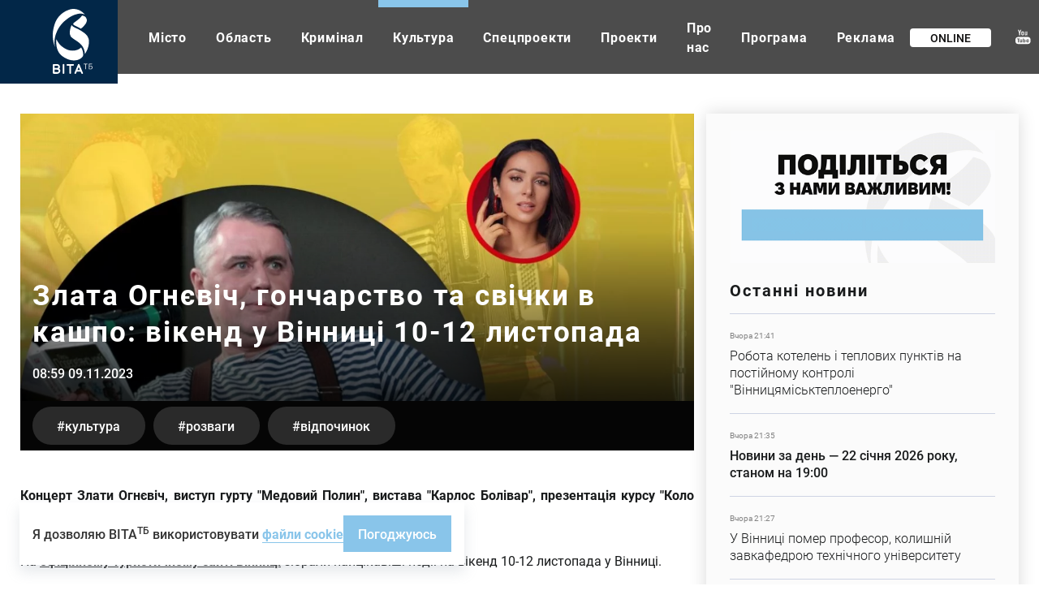

--- FILE ---
content_type: text/html; charset=UTF-8
request_url: https://vitatv.com.ua/kultura/zlata-ohnyevich-honcharstvo-ta-svichky-v
body_size: 20414
content:
<!DOCTYPE html><html lang="uk" dir="ltr" prefix="og: https://ogp.me/ns#"><head><meta charset="utf-8" ><noscript><style>form.antibot * :not(.antibot-message) { display: none !important; }</style></noscript><noscript><style>.lazy-wrapper { display: none !important; }</style></noscript><meta property="glyanec:code" content="3c2380c1407924dd8b2da65f707e6552" ><meta name="description" content="Концерт Злати Огнєвіч, виступ гурту &quot;Медовий Полин&quot;, вистава &quot;Карлос Болівар&quot;, презентація курсу &quot;Коло традиції&quot;, майстер-клас з гончарства." ><link rel="canonical" href="https://vitatv.com.ua/kultura/zlata-ohnyevich-honcharstvo-ta-svichky-v" ><meta property="og:site_name" content="Телеканал ВІТА ТБ — головні новини та події міста Вінниці" ><meta property="og:title" content="Злата Огнєвіч, гончарство та свічки в кашпо: вікенд у Вінниці 10-12 листопада" ><meta property="og:image" content="https://vitatv.com.ua/sites/default/files/styles/1200x630m/public/news/zlata-ognevich-goncharstvo-ta-svichki-v-kashpo-vikend-u-vinnici-10-12-listopada.jpg?itok=iGbLq6cl" ><meta property="og:image" content="" ><meta property="og:image" content="https://vitatv.com.ua/themes/personal/share.jpg" ><meta property="og:image:url" content="https://vitatv.com.ua/sites/default/files/styles/1200x630m/public/news/zlata-ognevich-goncharstvo-ta-svichki-v-kashpo-vikend-u-vinnici-10-12-listopada.jpg?itok=iGbLq6cl" ><meta property="og:image:url" content="" ><meta property="og:image:url" content="https://vitatv.com.ua/themes/personal/share.jpg" ><meta property="og:image:type" content="image/jpeg" ><meta property="og:image:width" content="1120" ><meta property="og:image:height" content="580" ><meta property="place:location:latitude" content="49.232095" ><meta property="place:location:longitude" content="28.468594" ><meta property="og:street_address" content="Соборна, 59" ><meta property="og:locality" content="Вінниця" ><meta property="og:region" content="Вінницька" ><meta property="og:postal_code" content="​21050" ><meta property="og:country_name" content="Україна" ><meta property="og:email" content="vita.tv.vin@gmail.com" ><meta property="og:phone_number" content="+380432553081" ><meta property="og:fax_number" content="+380432553086" ><meta property="og:locale" content="uk_UA" ><meta name="twitter:card" content="summary_large_image" ><meta name="twitter:title" content="https://vitatv.com.ua/kultura/zlata-ohnyevich-honcharstvo-ta-svichky-v" ><meta name="twitter:description" content="Концерт Злати Огнєвіч, виступ гурту &quot;Медовий Полин&quot;, вистава &quot;Карлос Болівар&quot;, презентація курсу &quot;Коло традиції&quot;, майстер-клас з гончарства та багато іншого. На офіційному туристичному сайті Вінниці зібрали найцікавіші події на вікенд 10-12 листопада у Вінниці. Екскурсія середмістям Вінниці &quot;Драми і кохання&quot;: Коли: 10" ><meta name="twitter:image" content="https://vitatv.com.ua/sites/default/files/styles/1200x630m/public/news/zlata-ognevich-goncharstvo-ta-svichki-v-kashpo-vikend-u-vinnici-10-12-listopada.jpg?itok=iGbLq6cl, , /themes/personal/share.jpg" ><meta name="MobileOptimized" content="width" ><meta name="HandheldFriendly" content="true" ><meta name="viewport" content="width=device-width, initial-scale=1.0, maximum-scale=1" ><style>div#sliding-popup, div#sliding-popup .eu-cookie-withdraw-banner, .eu-cookie-withdraw-tab {background: #ffffff} div#sliding-popup.eu-cookie-withdraw-wrapper { background: transparent; } #sliding-popup h1, #sliding-popup h2, #sliding-popup h3, #sliding-popup p, #sliding-popup label, #sliding-popup div, .eu-cookie-compliance-more-button, .eu-cookie-compliance-secondary-button, .eu-cookie-withdraw-tab { color: #333333;} .eu-cookie-withdraw-tab { border-color: #333333;}</style><script type="application/ld+json">{"@context": "https://schema.org","@graph": [{"@type": "NewsArticle","@id": "https://vitatv.com.ua/kultura/zlata-ohnyevich-honcharstvo-ta-svichky-v","headline": "Злата Огнєвіч, гончарство та свічки в кашпо: вікенд у Вінниці 10-12 листопада","name": "Злата Огнєвіч, гончарство та свічки в кашпо: вікенд у Вінниці 10-12 листопада","image": {"@type": "ImageObject","representativeOfPage": "False","url": "https://vitatv.com.ua/sites/default/files/styles/1200x630m/public/news/zlata-ognevich-goncharstvo-ta-svichki-v-kashpo-vikend-u-vinnici-10-12-listopada.jpg?itok=iGbLq6cl"},"datePublished": "чт, 11/09/2023 - 08:59","dateModified": "чт, 11/09/2023 - 09:09"},{"@type": "Organization","@id": "https://vitatv.com.ua/","sameAs": ["https://www.youtube.com/user/VITAtvVINN","https://www.facebook.com/VITAchannelTV/","https://www.instagram.com/vita.channel.tv/"],"name": "Телеканал ВІТА ТБ — головні новини та події міста Вінниці","url": "https://vitatv.com.ua/","image": {"@type": "ImageObject","url": "https://vitatv.com.ua/sites/default/files/styles/1200x630m/public/news/zlata-ognevich-goncharstvo-ta-svichki-v-kashpo-vikend-u-vinnici-10-12-listopada.jpg?itok=iGbLq6cl","width": "1120","height": "580"},"logo": {"@type": "ImageObject","url": "/themes/personal/logo.svg","width": "166","height": "163"}}]
}</script><meta property="og:type" content="website" ><meta property="og:url" content="https://vitatv.com.ua/kultura/zlata-ohnyevich-honcharstvo-ta-svichky-v" ><meta name="theme-color" content="#022748" ><link rel="icon" href="/sites/default/files/favicon-7.ico" type="image/vnd.microsoft.icon" ><title>Злата Огнєвіч, гончарство: відпочинок у Вінниці 10-12 листопада</title><link rel="stylesheet" media="all" href="/sites/default/files/css/css_TS2N_5XgRuZI0smVpI2xVmI4xQSPNl4iUAsscy5Daqc.css?delta=0&amp;language=uk&amp;theme=personal&amp;include=[base64]" > <script>
if (navigator.userAgent.indexOf('Lighthouse') < 0 && navigator.userAgent.indexOf('Googlebot-') < 0 && navigator.userAgent.indexOf('Googlebot/') < 0) {
window.dataLayer = window.dataLayer || [];
function gtag() {
dataLayer.push(arguments);
}
gtag('js', new Date());
gtag('config', 'UA-180904662-1');
var po = document.createElement('script');
po.async = true;
po.src = 'https://www.googletagmanager.com/gtag/js?id=UA-180904662-1';
var s = document.getElementsByTagName('script')[0];
s.parentNode.insertBefore(po, s);
//var script = document.createElement('script');
//script.type = 'text/javascript';
//script.src = 'https://cdn.gravitec.net/storage/ea3d74440680a26dd620b6b82157f29f/client.js';
//script.async = true;
//document.head.appendChild(script);
}
</script><script src="//web.webformscr.com/apps/fc3/build/loader.js" async sp-form-id="a03ba0008457550be498afacfe2f9f0475ea0a57ddb15acdd5aef84f3e8be1da"></script></head><body class="page-node-36379 with-image default-width lang-uk page-with-sidebar path-node page-node-type-news is-loading"><div class="dialog-off-canvas-main-canvas" data-off-canvas-main-canvas><div class="site-container"> <header class="site-header"><div class="region region-header"><div id="block-header-logo" class="block-type-logo block block-block-content block-header-logo"><div class="block-container"><div class="block-content"><div class="field field--name-field-logo-image field--type-image field--label-hidden field__item"> <a href="/" title="Головна" rel="home" class="site-logo"> <img loading="lazy" width="49" height="80" alt="Телеканал ВІТА ТБ — головні новини та події міста Вінниці" title="Телеканал ВІТА ТБ — головні новини та події міста Вінниці" src="/sites/default/files/logo/logo-header.svg" data-width="49" data-height="80"></a></div><div class="field field--name-field-mobile-logo-image field--type-image field--label-hidden field__item"> <a href="/" title="Головна" rel="home" class="site-logo"> <img loading="lazy" width="95" height="29" alt="Телеканал ВІТА ТБ — головні новини та події міста Вінниці" title="Телеканал ВІТА ТБ — головні новини та події міста Вінниці" src="/sites/default/files/logo/logo-mobile.svg" data-width="95" data-height="29"></a></div></div></div></div><nav aria-labelledby="block-personal-main-menu" id="block-personal-main-menu" class="block block-menu navigation menu--main"><ul class="menu"><li class="menu-item menu-item--7"> <a href="/misto">Місто</a></li><li class="menu-item menu-item--8"> <a href="/oblast">Область</a></li><li class="menu-item menu-item--9"> <a href="/kryminal-0">Кримінал</a></li><li class="menu-item menu-item--active-trail menu-item--10"> <a href="/kultura">Культура</a></li><li class="menu-item menu-item--11"> <a href="/spetsproekt">Спецпроекти</a></li><li class="menu-item menu-item--5"> <a href="/programs">Проекти</a></li><li class="menu-item menu-item--23"> <a href="/pro-kanal">Про нас</a></li><li class="menu-item menu-item--22"> <a href="/tyzhneva-prohrama-peredach-telekanalu-vita-tb" title="Тижнева програма передач телеканалу ВІТА ТБ (Вінниця)">Програма</a></li><li class="menu-item menu-item--25"> <a href="/reklama">Реклама</a></li></ul> </nav><div id="block-online-translation" class="block block-other block-online-translation"><div class="block-container"><div class="block-content"><div class="online-translation--icon"><a href="/live">Online</a></div></div></div></div><div id="block-social-networks" class="block-type-social-networks block block-block-content block-social-networks"><div class="block-container"><div class="block-content"><div class="field field--name-field-social-network field--type-link-image-field field--label-hidden field__items"><div class="field__item"><a href="https://www.youtube.com/user/VITAtvVINN" class="link-image" rel="me" target="_blank"><svg xmlns="http://www.w3.org/2000/svg" width="19" height="19" viewBox="0 0 19 19" fill="none"> <path fill-rule="evenodd" clip-rule="evenodd" d="M10.1094 7.21687C9.81032 7.43863 9.40184 7.59463 8.88008 7.59463C8.37792 7.59463 7.97454 7.4348 7.67344 7.20516C7.37235 6.97552 7.2218 6.66937 7.2218 6.28193V3.92404C7.2218 3.57043 7.37654 3.29141 7.6859 3.08221C7.99425 2.87396 8.41088 2.77031 8.93162 2.77031C9.40807 2.77031 9.79684 2.8797 10.1011 3.09966C10.4033 3.31951 10.5549 3.60533 10.5549 3.95117V6.3014C10.5549 6.69087 10.4064 6.99404 10.1094 7.21687ZM8.48213 3.8205C8.38415 3.87764 8.33465 3.94926 8.33465 4.03843V6.27235C8.33465 6.38568 8.38109 6.47283 8.47183 6.53391C8.56369 6.59691 8.69566 6.62691 8.86581 6.62691C9.04014 6.62691 9.17834 6.59499 9.28142 6.53295C9.38462 6.46996 9.43616 6.3828 9.43616 6.27235V4.03843C9.43616 3.94936 9.38462 3.87764 9.27938 3.8205C9.17517 3.76527 9.03697 3.73813 8.86581 3.73813C8.70903 3.73813 8.58114 3.76527 8.48213 3.8205ZM12.875 7.4053C12.6889 7.5002 12.5094 7.59176 12.3328 7.59176C12.1069 7.59176 11.9378 7.47353 11.8235 7.33318C11.7111 7.19367 11.6523 6.9834 11.6523 6.70247V2.76446H12.6248V6.37791C12.6248 6.48837 12.6475 6.56881 12.6887 6.61819C12.7279 6.66948 12.795 6.69374 12.8867 6.69374C12.9579 6.69374 13.0486 6.6598 13.1589 6.59393C13.2672 6.5271 13.3683 6.44282 13.459 6.34109V2.7635H14.4335V7.47651H13.459V6.95435C13.2795 7.1461 13.0929 7.29338 12.8969 7.39415C12.8896 7.39787 12.8823 7.40158 12.875 7.4053ZM3.38973 9.53996H15.1667C17.0384 9.53996 18.5564 10.9107 18.5563 12.5993V15.1859C18.5563 16.8754 17.0382 18.2462 15.1665 18.2462H3.38973C1.51702 18.2462 0 16.8754 0 15.1859V12.5993C0 10.9108 1.51702 9.53996 3.38973 9.53996ZM4.10032 12.1653H5.1418C5.1418 12.1653 5.1418 11.4745 5.14191 11.4745H2.05124V12.1653H3.09283V16.2166H4.10032V12.1653ZM7.16415 16.2728H8.25003C8.25003 16.2728 8.25003 12.4452 8.25014 12.4452H7.16426V15.3505C7.0622 15.4348 6.94971 15.5026 6.82703 15.5559C6.70537 15.6102 6.60229 15.6363 6.5239 15.6363C6.42274 15.6363 6.34753 15.6179 6.30006 15.5763C6.25668 15.5357 6.23402 15.4717 6.23402 15.3806V12.4463H5.14814V15.6451C5.14814 15.8728 5.21305 16.0433 5.3389 16.1566C5.46679 16.2718 5.65449 16.329 5.90608 16.329C6.11021 16.329 6.32057 16.2893 6.53613 16.206C6.75476 16.1265 6.96206 16.0074 7.16415 15.8524V16.2728ZM12.1079 16.1207C12.2759 15.986 12.3605 15.7952 12.3605 15.5443V13.5787C12.3605 13.2891 12.2708 13.0672 12.0904 12.9161C11.912 12.766 11.6531 12.6914 11.3139 12.6914C11.1478 12.6914 10.9827 12.7185 10.8188 12.7756C10.659 12.8318 10.5054 12.9152 10.3589 13.0217V11.4745H9.27508V16.2757H10.3589V16.0044C10.4992 16.1139 10.6539 16.1934 10.8178 16.2447C10.9808 16.296 11.1685 16.3212 11.3799 16.3212C11.6965 16.3212 11.9419 16.2553 12.1079 16.1207ZM14.4912 14.4641H16.4918C16.4918 14.4641 16.4918 13.5273 16.4919 13.5273C16.4919 13.1804 16.364 12.9131 16.1072 12.7281C15.8494 12.543 15.4812 12.45 15.0027 12.45C14.5336 12.45 14.1541 12.5498 13.8581 12.7494C13.5611 12.9498 13.4126 13.2114 13.4126 13.5282V15.1771C13.4126 15.5297 13.5487 15.8087 13.8168 16.0082C14.086 16.2097 14.4552 16.3105 14.9244 16.3105C15.4451 16.3105 15.837 16.2155 16.0989 16.0257C16.365 15.8349 16.4939 15.5519 16.4939 15.1761V14.9882H15.4184V15.1548C15.4184 15.3718 15.3812 15.5103 15.3131 15.5743C15.243 15.6373 15.1234 15.6692 14.948 15.6692C14.782 15.6692 14.6634 15.6324 14.5932 15.5578C14.5241 15.4822 14.4912 15.3486 14.4912 15.1558V14.4641ZM5.7885 7.60538H4.55819C4.55819 7.60538 4.55819 4.91612 4.55808 4.91612L3.09169 0.817322H4.33231L5.13047 3.5318H5.20886L5.96997 0.817322H7.2209L5.7885 4.78917V7.60538ZM10.5796 13.288L10.8075 13.2531C10.953 13.2531 11.0633 13.2842 11.1417 13.3452C11.2179 13.4061 11.254 13.4963 11.254 13.6174V15.4473C11.254 15.5588 11.2221 15.6402 11.1613 15.6895C11.0994 15.7408 11.0035 15.7651 10.8715 15.7651L10.6127 15.7273C10.5301 15.7032 10.4446 15.6595 10.3579 15.6024V13.3956L10.5796 13.288ZM14.647 13.1931C14.7202 13.1253 14.8388 13.0923 15.0059 13.0923C15.1647 13.0923 15.2832 13.1253 15.3544 13.1931C15.4266 13.2589 15.4647 13.3684 15.4647 13.5224V13.8925H14.5397V13.5224C14.5397 13.3684 14.5748 13.258 14.647 13.1931Z" fill="#BEC7D1" style="mix-blend-mode:darken"></path> <path fill-rule="evenodd" clip-rule="evenodd" d="M10.1094 7.21687C9.81032 7.43863 9.40184 7.59463 8.88008 7.59463C8.37792 7.59463 7.97454 7.4348 7.67344 7.20516C7.37235 6.97552 7.2218 6.66937 7.2218 6.28193V3.92404C7.2218 3.57043 7.37654 3.29141 7.6859 3.08221C7.99425 2.87396 8.41088 2.77031 8.93162 2.77031C9.40807 2.77031 9.79684 2.8797 10.1011 3.09966C10.4033 3.31951 10.5549 3.60533 10.5549 3.95117V6.3014C10.5549 6.69087 10.4064 6.99404 10.1094 7.21687ZM8.48213 3.8205C8.38415 3.87764 8.33465 3.94926 8.33465 4.03843V6.27235C8.33465 6.38568 8.38109 6.47283 8.47183 6.53391C8.56369 6.59691 8.69566 6.62691 8.86581 6.62691C9.04014 6.62691 9.17834 6.59499 9.28142 6.53295C9.38462 6.46996 9.43616 6.3828 9.43616 6.27235V4.03843C9.43616 3.94936 9.38462 3.87764 9.27938 3.8205C9.17517 3.76527 9.03697 3.73813 8.86581 3.73813C8.70903 3.73813 8.58114 3.76527 8.48213 3.8205ZM12.875 7.4053C12.6889 7.5002 12.5094 7.59176 12.3328 7.59176C12.1069 7.59176 11.9378 7.47353 11.8235 7.33318C11.7111 7.19367 11.6523 6.9834 11.6523 6.70247V2.76446H12.6248V6.37791C12.6248 6.48837 12.6475 6.56881 12.6887 6.61819C12.7279 6.66948 12.795 6.69374 12.8867 6.69374C12.9579 6.69374 13.0486 6.6598 13.1589 6.59393C13.2672 6.5271 13.3683 6.44282 13.459 6.34109V2.7635H14.4335V7.47651H13.459V6.95435C13.2795 7.1461 13.0929 7.29338 12.8969 7.39415C12.8896 7.39787 12.8823 7.40158 12.875 7.4053ZM3.38973 9.53996H15.1667C17.0384 9.53996 18.5564 10.9107 18.5563 12.5993V15.1859C18.5563 16.8754 17.0382 18.2462 15.1665 18.2462H3.38973C1.51702 18.2462 0 16.8754 0 15.1859V12.5993C0 10.9108 1.51702 9.53996 3.38973 9.53996ZM4.10032 12.1653H5.1418C5.1418 12.1653 5.1418 11.4745 5.14191 11.4745H2.05124V12.1653H3.09283V16.2166H4.10032V12.1653ZM7.16415 16.2728H8.25003C8.25003 16.2728 8.25003 12.4452 8.25014 12.4452H7.16426V15.3505C7.0622 15.4348 6.94971 15.5026 6.82703 15.5559C6.70537 15.6102 6.60229 15.6363 6.5239 15.6363C6.42274 15.6363 6.34753 15.6179 6.30006 15.5763C6.25668 15.5357 6.23402 15.4717 6.23402 15.3806V12.4463H5.14814V15.6451C5.14814 15.8728 5.21305 16.0433 5.3389 16.1566C5.46679 16.2718 5.65449 16.329 5.90608 16.329C6.11021 16.329 6.32057 16.2893 6.53613 16.206C6.75476 16.1265 6.96206 16.0074 7.16415 15.8524V16.2728ZM12.1079 16.1207C12.2759 15.986 12.3605 15.7952 12.3605 15.5443V13.5787C12.3605 13.2891 12.2708 13.0672 12.0904 12.9161C11.912 12.766 11.6531 12.6914 11.3139 12.6914C11.1478 12.6914 10.9827 12.7185 10.8188 12.7756C10.659 12.8318 10.5054 12.9152 10.3589 13.0217V11.4745H9.27508V16.2757H10.3589V16.0044C10.4992 16.1139 10.6539 16.1934 10.8178 16.2447C10.9808 16.296 11.1685 16.3212 11.3799 16.3212C11.6965 16.3212 11.9419 16.2553 12.1079 16.1207ZM14.4912 14.4641H16.4918C16.4918 14.4641 16.4918 13.5273 16.4919 13.5273C16.4919 13.1804 16.364 12.9131 16.1072 12.7281C15.8494 12.543 15.4812 12.45 15.0027 12.45C14.5336 12.45 14.1541 12.5498 13.8581 12.7494C13.5611 12.9498 13.4126 13.2114 13.4126 13.5282V15.1771C13.4126 15.5297 13.5487 15.8087 13.8168 16.0082C14.086 16.2097 14.4552 16.3105 14.9244 16.3105C15.4451 16.3105 15.837 16.2155 16.0989 16.0257C16.365 15.8349 16.4939 15.5519 16.4939 15.1761V14.9882H15.4184V15.1548C15.4184 15.3718 15.3812 15.5103 15.3131 15.5743C15.243 15.6373 15.1234 15.6692 14.948 15.6692C14.782 15.6692 14.6634 15.6324 14.5932 15.5578C14.5241 15.4822 14.4912 15.3486 14.4912 15.1558V14.4641ZM5.7885 7.60538H4.55819C4.55819 7.60538 4.55819 4.91612 4.55808 4.91612L3.09169 0.817322H4.33231L5.13047 3.5318H5.20886L5.96997 0.817322H7.2209L5.7885 4.78917V7.60538ZM10.5796 13.288L10.8075 13.2531C10.953 13.2531 11.0633 13.2842 11.1417 13.3452C11.2179 13.4061 11.254 13.4963 11.254 13.6174V15.4473C11.254 15.5588 11.2221 15.6402 11.1613 15.6895C11.0994 15.7408 11.0035 15.7651 10.8715 15.7651L10.6127 15.7273C10.5301 15.7032 10.4446 15.6595 10.3579 15.6024V13.3956L10.5796 13.288ZM14.647 13.1931C14.7202 13.1253 14.8388 13.0923 15.0059 13.0923C15.1647 13.0923 15.2832 13.1253 15.3544 13.1931C15.4266 13.2589 15.4647 13.3684 15.4647 13.5224V13.8925H14.5397V13.5224C14.5397 13.3684 14.5748 13.258 14.647 13.1931Z" fill="white"></path></svg>YouTube</a></div><div class="field__item"><a href="https://www.facebook.com/VinchannelTV" class="link-image" rel="me" target="_blank"><svg xmlns="http://www.w3.org/2000/svg" width="10" height="18" viewBox="0 0 10 18" fill="none"> <path d="M8.92851 9.02862H6.34114V17.8538H2.42105V9.02862H0.556641V5.92709H2.42105V3.92004C2.42105 2.48479 3.15332 0.237335 6.37603 0.237335L9.27979 0.248646V3.25921H7.17292C6.82734 3.25921 6.3414 3.41997 6.3414 4.10462V5.92998H9.271L8.92851 9.02862Z" fill="#BEC7D1" style="mix-blend-mode:darken"></path> <path d="M8.92851 9.02862H6.34114V17.8538H2.42105V9.02862H0.556641V5.92709H2.42105V3.92004C2.42105 2.48479 3.15332 0.237335 6.37603 0.237335L9.27979 0.248646V3.25921H7.17292C6.82734 3.25921 6.3414 3.41997 6.3414 4.10462V5.92998H9.271L8.92851 9.02862Z" fill="white"></path></svg>Facebook</a></div><div class="field__item"><a href="https://www.instagram.com/vita.channel.tv/" class="link-image" rel="me" target="_blank"><svg xmlns="http://www.w3.org/2000/svg" width="18" height="19" viewBox="0 0 18 19" fill="none"> <path d="M12.2858 0.907928H5.37376C2.56466 0.907928 0.279297 3.19329 0.279297 6.00239V12.9144C0.279297 15.7235 2.56466 18.0089 5.37376 18.0089H12.2858C15.0949 18.0089 17.3802 15.7235 17.3802 12.9144V6.00239C17.3802 3.19329 15.0948 0.907928 12.2858 0.907928ZM15.6599 12.9144C15.6599 14.7779 14.1492 16.2885 12.2858 16.2885H5.37376C3.5103 16.2885 1.99965 14.7779 1.99965 12.9144V6.00239C1.99965 4.1389 3.5103 2.62828 5.37376 2.62828H12.2858C14.1492 2.62828 15.6599 4.1389 15.6599 6.00239V12.9144Z" fill="#BEC7D1" style="mix-blend-mode:darken"></path> <path d="M12.2858 0.907928H5.37376C2.56466 0.907928 0.279297 3.19329 0.279297 6.00239V12.9144C0.279297 15.7235 2.56466 18.0089 5.37376 18.0089H12.2858C15.0949 18.0089 17.3802 15.7235 17.3802 12.9144V6.00239C17.3802 3.19329 15.0948 0.907928 12.2858 0.907928ZM15.6599 12.9144C15.6599 14.7779 14.1492 16.2885 12.2858 16.2885H5.37376C3.5103 16.2885 1.99965 14.7779 1.99965 12.9144V6.00239C1.99965 4.1389 3.5103 2.62828 5.37376 2.62828H12.2858C14.1492 2.62828 15.6599 4.1389 15.6599 6.00239V12.9144Z" fill="white"></path> <path d="M8.83013 5.03546C6.39134 5.03546 4.40723 7.01957 4.40723 9.45834C4.40723 11.8971 6.39134 13.8812 8.83013 13.8812C11.2689 13.8812 13.253 11.8971 13.253 9.45834C13.253 7.01954 11.2689 5.03546 8.83013 5.03546ZM8.83013 12.1609C7.33754 12.1609 6.12758 10.951 6.12758 9.45837C6.12758 7.96578 7.33757 6.75581 8.83013 6.75581C10.3227 6.75581 11.5327 7.96578 11.5327 9.45837C11.5327 10.9509 10.3227 12.1609 8.83013 12.1609Z" fill="#BEC7D1" style="mix-blend-mode:darken"></path> <path d="M8.83013 5.03546C6.39134 5.03546 4.40723 7.01957 4.40723 9.45834C4.40723 11.8971 6.39134 13.8812 8.83013 13.8812C11.2689 13.8812 13.253 11.8971 13.253 9.45834C13.253 7.01954 11.2689 5.03546 8.83013 5.03546ZM8.83013 12.1609C7.33754 12.1609 6.12758 10.951 6.12758 9.45837C6.12758 7.96578 7.33757 6.75581 8.83013 6.75581C10.3227 6.75581 11.5327 7.96578 11.5327 9.45837C11.5327 10.9509 10.3227 12.1609 8.83013 12.1609Z" fill="white"></path> <path d="M13.2618 6.12856C13.847 6.12856 14.3214 5.65416 14.3214 5.06895C14.3214 4.48374 13.847 4.00934 13.2618 4.00934C12.6766 4.00934 12.2021 4.48374 12.2021 5.06895C12.2021 5.65416 12.6766 6.12856 13.2618 6.12856Z" fill="#BEC7D1" style="mix-blend-mode:darken"></path> <path d="M13.2618 6.12856C13.847 6.12856 14.3214 5.65416 14.3214 5.06895C14.3214 4.48374 13.847 4.00934 13.2618 4.00934C12.6766 4.00934 12.2021 4.48374 12.2021 5.06895C12.2021 5.65416 12.6766 6.12856 13.2618 6.12856Z" fill="white"></path></svg>Instagram</a></div><div class="field__item"><a href="https://t.me/vita_channel_tv" class="link-image" rel="me" target="_blank"><svg xmlns="http://www.w3.org/2000/svg" width="19" height="18" viewBox="0 0 19 18" fill="none"> <path d="M0.698305 8.33405L4.84587 10.0132L6.45123 15.6135C6.55395 15.9722 6.95829 16.1048 7.22667 15.8668L9.5386 13.8223C9.78094 13.6082 10.1261 13.5975 10.3794 13.7969L14.5493 17.0809C14.8364 17.3072 15.2431 17.1366 15.3151 16.7602L18.3698 0.821709C18.4484 0.410637 18.076 0.0677086 17.7152 0.219095L0.693445 7.34198C0.273384 7.5177 0.277044 8.16282 0.698305 8.33405ZM6.19251 9.11936L14.2984 3.7039C14.4441 3.60686 14.594 3.82053 14.4689 3.9464L7.77915 10.6917C7.54401 10.9292 7.39233 11.2469 7.34937 11.5918L7.12149 13.4236C7.09131 13.6682 6.77457 13.6925 6.71235 13.4558L5.83593 10.1153C5.73555 9.73434 5.88183 9.32737 6.19251 9.11936Z" fill="#BEC7D1" style="mix-blend-mode:darken"></path> <path d="M0.698305 8.33405L4.84587 10.0132L6.45123 15.6135C6.55395 15.9722 6.95829 16.1048 7.22667 15.8668L9.5386 13.8223C9.78094 13.6082 10.1261 13.5975 10.3794 13.7969L14.5493 17.0809C14.8364 17.3072 15.2431 17.1366 15.3151 16.7602L18.3698 0.821709C18.4484 0.410637 18.076 0.0677086 17.7152 0.219095L0.693445 7.34198C0.273384 7.5177 0.277044 8.16282 0.698305 8.33405ZM6.19251 9.11936L14.2984 3.7039C14.4441 3.60686 14.594 3.82053 14.4689 3.9464L7.77915 10.6917C7.54401 10.9292 7.39233 11.2469 7.34937 11.5918L7.12149 13.4236C7.09131 13.6682 6.77457 13.6925 6.71235 13.4558L5.83593 10.1153C5.73555 9.73434 5.88183 9.32737 6.19251 9.11936Z" fill="white"></path></svg>Telegram</a></div></div></div></div></div><div id="block-search-block" class="block block-search-block"><div class="block-container"><div class="block-content"><form class="search-block js-search-block-form" data-drupal-selector="search-block" action="/kultura/zlata-ohnyevich-honcharstvo-ta-svichky-v" method="post" id="search-block" accept-charset="UTF-8"><div class="js-form-item form-item js-form-type-textfield form-type-textfield js-form-item-search form-item-search form-no-label"> <input placeholder="Пошук" autocomplete="off" class="search_block_autocomplete form-autocomplete form-text" data-drupal-selector="edit-search" data-autocomplete-path="/search_block_autocomplete?settings%5Bviews%5D=news.page_2&amp;settings%5Barg_0%5D=" type="text" id="edit-search" name="search" value="" size="60" maxlength="128" /></div> <input autocomplete="off" data-drupal-selector="form-pm3pil6rjraspoc9etipxsddvaxlmfv-yzdiay-cbcs" type="hidden" name="form_build_id" value="form-Pm3pil6RjrASpOc9ETIpxsDdVAxlmfV-YZdIay-cbCs" /> <input data-drupal-selector="edit-search-block" type="hidden" name="form_id" value="search_block" /><div id="edit-search-form-actions" data-drupal-selector="edit-actions" class="form-actions js-form-wrapper form-wrapper"> <button data-drupal-selector="edit-search" type="submit" id="edit-search--2" name="op" value="" class="button js-form-submit form-submit"></button></div></form><div class="search-btn js-search-btn"></div></div></div></div><div class="mobile-btn--menu"><span></span></div></div> </header><div class="site-content"><div class="site-content--top"></div><div class="site-content--middle"> <aside class="site-sidebar"><div class="region region-sidebar"><div id="block-image-info-sidebar" class="block block-block-content block-image-info-sidebar"><div class="block-container"><div class="block-content"><div class="field field--name-field-block-paragraph field--type-entity-reference-revisions field--label-hidden field__items"><div class="swiper-container"><div class="swiper-wrapper"><div class="field__item swiper-slide"><div class="paragraph paragraph--type--top-sidebar paragraph--view-mode--default"><div class="field field--name-field-paragraph-link field--type-link field--label-hidden field__item"><a href="https://homenet.ua/?utm_source=vitatv&amp;utm_medium=referral&amp;utm_campaign=partnership&amp;utm_content=link" rel="nofollow" target="_blank">https://homenet.ua/?utm_source=vitatv&amp;utm_medium=referral&amp;utm_campaign=partners…</a></div></div></div></div></div></div></div></div></div><div id="block-report-news-node" class="block-type-report-news block block-block-content block-report-news-node"><div class="block-container"><div class="block-content"><div class="field field--name-field-block-image field--type-image field--label-hidden field__item"> <img loading="lazy" src="/sites/default/files/2024-10/report-news.gif" width="500" height="250" alt="Злата Огнєвіч, гончарство та свічки в кашпо: вікенд у Вінниці 10-12 листопада" data-width="500" data-height="250"></div></div></div></div><div class="views-element-container block-views-news block block-views block-views-block__news-block-5" id="block-views-block-news-block-5"><div class="block-container"><div class="block-title"><h2 class="inherit">Останні новини</h2></div><div class="block-content"><div><div class="view-display-id-block view view-news view-id-news view-display-id-block_5 js-view-dom-id-c37bcbb76fe83e85ef5a0362e7f7c516c348a321f28bb96fae3647af6726d2ab"><div class="view-content"><div class="views-row"><div class="views-container"><div class="node node--type-news node--view-mode-token"><div class="news--token"><div class="news--token-date">Вчора 21:41</div><div class="news--token-title">Робота котелень і теплових пунктів на постійному контролі &quot;Вінницяміськтеплоенерго&quot;</div> <a href="/misto/robota-kotelen-i-teplovykh-punktiv-na" class="news--token-link">Детальніше</a></div></div></div></div><div class="views-row"><div class="views-container"><div class="node node--type-news node--view-mode-token"><div class="news--token highlight"><div class="news--token-date">Вчора 21:35</div><div class="news--token-title">Новини за день — 22 січня 2026 року, станом на 19:00</div> <a href="/novyny-za-den-22-sichnya-2026-roku-stanom-na-1900" class="news--token-link">Детальніше</a></div></div></div></div><div class="views-row"><div class="views-container"><div class="node node--type-news node--view-mode-token"><div class="news--token"><div class="news--token-date">Вчора 21:27</div><div class="news--token-title">У Вінниці помер професор, колишній завкафедрою технічного університету</div> <a href="/misto/u-vinnytsi-pomer-profesor-kolyshniy" class="news--token-link">Детальніше</a></div></div></div></div><div class="views-row"><div class="views-container"><div class="node node--type-news node--view-mode-token"><div class="news--token"><div class="news--token-date">Вчора 19:52</div><div class="news--token-title">Режим аварійних відключень електроенергії частково вплинув на світлофори Вінниці</div> <a href="/misto/rezhym-avariynykh-vidklyuchen-elektroenerhiyi" class="news--token-link">Детальніше</a></div></div></div></div><div class="views-row"><div class="views-container"><div class="node node--type-news node--view-mode-token"><div class="news--token"><div class="news--token-date">Вчора 19:46</div><div class="news--token-title">На Вінниччині в один день пожежі забрали життя двох пенсіонерок</div> <a href="/oblast/na-vinnychchyni-v-odyn-den-pozhezhi-zabraly" class="news--token-link">Детальніше</a></div></div></div></div></div></div></div></div></div></div><div class="views-element-container block-views-news block block-views block-views-block__news-block-6" id="block-views-block-news-block-6"><div class="block-container"><div class="block-title"><h2 class="inherit">ТОП новини</h2></div><div class="block-content"><div><div class="view-display-id-block view view-news view-id-news view-display-id-block_6 js-view-dom-id-c2008000be50d86d64e5010d7c268abbbd75c522782d084223fe1a94592d1bb3"><div class="view-content"><div class="views-row"><div class="views-container"><div class="views-field views-field-created"><time datetime="2026-01-22T11:56:21+02:00" class="datetime">11:56 22.01.2026</time></div><div class="views-field views-field-title">Тридцята передача для 120 бригади ТрО від команди гуманітарного штабу</div><div class="views-field views-field-view-node"><a href="/misto/trydtsyata-peredacha-dlya-120-bryhady-tro-vid" hreflang="uk">Детальніше</a></div></div></div><div class="views-row"><div class="views-container"><div class="views-field views-field-created"><time datetime="2026-01-21T17:24:48+02:00" class="datetime">17:24 21.01.2026</time></div><div class="views-field views-field-title">У Вінниці тимчасово коригують рух електротранспорту через погодні умови</div><div class="views-field views-field-view-node"><a href="/misto/u-vinnytsi-tymchasovo-koryhuyut-rukh" hreflang="uk">Детальніше</a></div></div></div><div class="views-row"><div class="views-container"><div class="views-field views-field-created"><time datetime="2026-01-20T12:00:37+02:00" class="datetime">12:00 20.01.2026</time></div><div class="views-field views-field-title">Під удар ворожої атаки потрапив об’єкт критичної інфраструктури на Вінниччині</div><div class="views-field views-field-view-node"><a href="/oblast/pid-udar-vorozhoyi-ataky-potrapyv-obyekt" hreflang="uk">Детальніше</a></div></div></div><div class="views-row"><div class="views-container"><div class="views-field views-field-created"><time datetime="2026-01-20T11:51:41+02:00" class="datetime">11:51 20.01.2026</time></div><div class="views-field views-field-title">Два паливозаправники передали з Вінниці бійцям 59-ї бригади ім.Якова Гандзюка</div><div class="views-field views-field-view-node"><a href="/misto/dva-palyvozapravnyky-peredaly-z-vinnytsi" hreflang="uk">Детальніше</a></div></div></div><div class="views-row"><div class="views-container"><div class="views-field views-field-created"><time datetime="2026-01-16T17:30:38+02:00" class="datetime">17:30 16.01.2026</time></div><div class="views-field views-field-title">У Вінниці оновили графік роботи муніципальних пунктів незламності - що змінилось</div><div class="views-field views-field-view-node"><a href="/misto/u-vinnytsi-onovyly-hrafik-roboty" hreflang="uk">Детальніше</a></div></div></div></div></div></div></div></div></div><div id="block-sidebar-advertising" class="block block-block-content block-sidebar-advertising"><div class="block-container"><div class="block-content"></div></div></div></div> </aside> <main class="site-main"><div class="region region-content"><div id="block-personal-content" class="block block-system block-personal-content"><div class="block-container"><div class="block-content"><div data-statistics="36379" class="other-statistics node node--type-news node--view-mode-full"><div class="node-content"><div class="news--full"><div class="news--full-banner"><div class="field field--name-field-news-image field--type-image field--label-hidden field__item"> <picture> <source srcset="/sites/default/files/styles/480x240/public/news/zlata-ognevich-goncharstvo-ta-svichki-v-kashpo-vikend-u-vinnici-10-12-listopada.jpg?itok=8aVdK5ME 1x" media="all and (max-width: 480px)" type="image/jpeg" width="480" height="240"/> <img width="1170" height="585" src="/sites/default/files/styles/1170x584/public/news/zlata-ognevich-goncharstvo-ta-svichki-v-kashpo-vikend-u-vinnici-10-12-listopada.jpg?itok=x4QYBPdl" alt="Злата Огнєвіч, гончарство та свічки в кашпо: вікенд у Вінниці 10-12 листопада" title="Злата Огнєвіч, гончарство та свічки в кашпо: вікенд у Вінниці 10-12 листопада" data-width="1170" data-height="585"> </picture></div></div><div class="news--full-header"><div class="news--full-container"><h1 class="news--full-title">Злата Огнєвіч, гончарство та свічки в кашпо: вікенд у Вінниці 10-12 листопада</h1><div class="news--full-meta"><div class="news--full-date">08:59 09.11.2023</div></div><div class="news--full-share"><div class="field field--name-field-news-tags field--type-entity-reference field--label-hidden field__items"><div class="field__item"><a href="/kultura-0" hreflang="uk">культура</a></div><div class="field__item"><a href="/rozvahy" hreflang="uk">розваги</a></div><div class="field__item"><a href="/vidpochynok" hreflang="uk">відпочинок</a></div></div><div class="addthis_inline_share_toolbox"></div></div></div></div><div class="clearfix text-formatted field field--name-field-news-text field--type-text-long field--label-hidden field__item"><p><strong>Концерт Злати Огнєвіч, виступ гурту "Медовий Полин", вистава "Карлос Болівар", презентація курсу "Коло традиції", майстер-клас з гончарства та багато іншого.</strong></p><p>На <a href="https://vinnytsia.city/dobirka-dozvillya-na-vikend-10-12-lystopada-2023/">офіційному туристичному сайті Вінниці</a> зібрали найцікавіші події на вікенд 10-12 листопада у Вінниці.</p><p>Екскурсія середмістям Вінниці "Драми і кохання":</p><ul><li>Коли: 10 листопада о 16:00.</li><li>Де: початок - туристичний хаб Visit Vinnytsia (вул. Соборна, 89).</li><li>Деталі за <a href="http://surl.li/mqpsq">посиланням</a>.</li></ul><p>Концерт Леся Подерв’янського:</p><ul><li>Коли: 10 листопада о 18:00.</li><li>Де: Вінницька обласна філармонія (Хмельницьке шосе, 7).</li><li>Деталі за <a href="http://surl.li/myoiz">посиланням</a>.</li></ul><p>Вистава "Карлос Болівар":</p><ul><li>Коли: 10 листопада о 19:00.</li><li>Де: "Галерея XXI" (вул. Артинова, 12а).</li><li>Деталі за <a href="http://surl.li/myojm">посиланням</a>.</li></ul><p>Майстер-клас для дорослих з виготовлення свічки в кашпо:</p><ul><li>Коли: 11 листопада об 11:00.</li><li>Де: Музей моделей транспорту (вул. Соборна, 64)</li><li>Деталі за <a href="http://surl.li/myojs">посиланням</a>.</li></ul><p>Майстер-клас з виготовлення сувенірної ляльки:</p><ul><li>Коли: 11 листопада о 13:00.</li><li>Де: Обласний краєзнавчий музей (вул. Соборна, 19).</li><li>Деталі за <a href="http://surl.li/myojz">посиланням</a>.</li></ul><p>Концерт Zlata Ognevich "віддаю" у супроводі гурту kazka records:</p><ul><li>Коли: 11 листопада о 18:00.</li><li>Де: Театр ім. Садовського (вул. Театральна, 13)</li><li>Деталі за <a href="http://surl.li/myokh">посиланням</a>.</li></ul><p>Виступ гурту "Медовий Полин":</p><ul><li>Коли: 11 листопада о 19:30.</li><li>Де: Art Pub Beer&amp;Blues (вул. 600-річчя, 60).</li><li>Деталі за <a href="http://surl.li/myokk">посиланням</a>.</li></ul><p>Презентація курсу "Коло традиції":</p><ul><li>Коли: 12 листопада о 12:00.</li><li>Де: Артпростір "ПІЧ" (вул. Григорія Сковороди, 25).</li><li>Деталі за <a href="http://surl.li/myokp">посиланням</a>.</li></ul><p>Майстер-клас з гончарства від Ярослава Міщенка:</p><ul><li>Коли: 12 листопада о 14:00.</li><li>Де: Обласний краєзнавчий музей (вул. Соборна, 19).</li><li>Деталі за <a href="http://surl.li/myokr">посиланням</a>.</li></ul><p>Дизель Шоу. Тур на підтримку ЗСУ:</p><ul><li>Коли: 12 листопада о 16:00.</li><li>Де: Театр ім. Садовського (вул. Театральна, 13)</li><li>Деталі за <a href="http://surl.li/myola">посиланням</a>.</li></ul><p>Нагадаємо,&nbsp;міжнародна спільнота продовжує підтримувати Україну. Ця підтримка буває різною - військова і гуманітарна, масштабна і точкова, - але є важливою і необхідною. Так, нещодавно <a data-entity-substitution="canonical" data-entity-type="node" data-entity-uuid="6635975c-ceab-4bcd-92c5-000afcbebabb" href="/misto/muzey-vinnytsi-otrymav-obladnannya-dlya" title="Музей Вінниці отримав&nbsp;обладнання для зберігання цінних експонатів">Музей Вінниці отримав зарядну станцію, контейнери для зберігання цінних експонатів та ще декілька корисних речей.</a></p></div><div class="news--full-pager test"> <a href="/oblast/ponad-118-milyoniv-hryven-subsydiy-ta-pilh" class="prev-next-navigation prev-link">Понад 118 мільйонів гривень субсидій та пільг пенсійний фонд профінансував на Вінниччині</a> <a href="/misto/tse-bula-mriya-moho-zhyttya-vinnychanka-pro" class="prev-next-navigation next-link">&quot;Це була мрія мого життя&quot;, - вінничанка про роботу у Службі порятунку</a></div><div class="news--block"><div class="field field--name-field-block-paragraph field--type-entity-reference-revisions field--label-hidden field__items"><div class="swiper-container"><div class="swiper-wrapper"><div class="field__item swiper-slide"><div class="paragraph paragraph--type--top-sidebar paragraph--view-mode--default"><div class="video"> <video autoplay="autoplay" loop="loop" muted="muted" width="640" height="480" playsinline> <source src="/sites/default/files/2026-01/svitanok.mp4" type="video/mp4" /> </video></div><div class="field field--name-field-paragraph-link field--type-link field--label-hidden field__item"><a href="/teleranok-svitanok-z-26-sichnya-znovu-na-vashykh" rel="nofollow" target="_blank">/teleranok-svitanok-z-26-sichnya-znovu-na-vashykh</a></div></div></div></div></div></div></div></div></div></div></div></div></div><div class="views-element-container block-views-news block block-views block-views-block__news-block-4" id="block-views-block-news-block-4"><div class="block-container"><div class="block-title"><h2 class="inherit">Читайте також</h2></div><div class="block-content"><div><div class="view-display-id-block view view-news view-id-news view-display-id-block_4 js-view-dom-id-af30f9574eb1ea6a00527586893af4231e1b37f3a97a485ab9c70da5493d9665"><div class="view-content"><div class="views-row"><div class="views-container"><div data-statistics="62960" class="other-statistics node node--type-news node--view-mode-teaser"><div class="news--teaser"><div class="field field--name-field-news-image field--type-image field--label-hidden field__item"> <a href="/misto/vinnychanyn-zyizdyv-na-seyshely-y-povernuvsya" hreflang="uk"><img loading="lazy" src="/sites/default/files/styles/580x350/public/news/vinnychanyn-z-yizdyv-na-seyshely-y-povernuvsya-z-symptomamy-virusnoyi-lykhomanky.jpg?itok=voyO8oEQ" width="580" height="350" alt="Вінничанин з&#039;їздив на Сейшели й повернувся з симптомами вірусної лихоманки" title="Вінничанин з&#039;їздив на Сейшели й повернувся з симптомами вірусної лихоманки" data-width="580" data-height="350" class="image-style-_80x350"></a></div><div class="news--teaser-content"><div class="news--teaser-title">Вінничанин з&#039;їздив на Сейшели й повернувся з симптомами вірусної лихоманки</div></div> <a href="/misto/vinnychanyn-zyizdyv-na-seyshely-y-povernuvsya" class="news--teaser-link">Детальніше</a></div></div></div></div><div class="views-row"><div class="views-container"><div data-statistics="62898" class="other-statistics node node--type-news node--view-mode-teaser"><div class="news--teaser"><div class="field field--name-field-news-image field--type-image field--label-hidden field__item"> <a href="/kultura/vinnychanky-vidrodzhuyut-starodavni" hreflang="uk"><img loading="lazy" src="/sites/default/files/styles/580x350/public/news/vinnychanky-vidrodzhuyut-starodavni-ornamenty-pry-bibliotetsi-filiyi-no-13.jpg?itok=N-4Pnlc_" width="580" height="350" alt="Вінничанки відроджують стародавні орнаменти при бібліотеці-філії № 13" title="Вінничанки відроджують стародавні орнаменти при бібліотеці-філії № 13" data-width="580" data-height="350" class="image-style-_80x350"></a></div><div class="news--teaser-content"><div class="news--teaser-title">Вінничанки відроджують стародавні орнаменти при бібліотеці-філії № 13</div></div> <a href="/kultura/vinnychanky-vidrodzhuyut-starodavni" class="news--teaser-link">Детальніше</a></div></div></div></div><div class="views-row"><div class="views-container"><div data-statistics="62894" class="other-statistics node node--type-news node--view-mode-teaser"><div class="news--teaser"><div class="field field--name-field-news-image field--type-image field--label-hidden field__item"> <a href="/kultura/u-vinnytsi-molodizhnyy-tsentr-kvadrat-i" hreflang="uk"><img loading="lazy" src="/sites/default/files/styles/580x350/public/news/u-vinnytsi-molodizhnyy-tsentr-kvadrat-i-tsentr-kultury-shchedryk-pidpysaly-memorandum-pro-spivpratsyu.jpg?itok=VtSzGeSH" width="580" height="350" alt="У Вінниці молодіжний центр «Квадрат» і центр культури «Щедрик» підписали меморандум про співпрацю" title="У Вінниці молодіжний центр «Квадрат» і центр культури «Щедрик» підписали меморандум про співпрацю" data-width="580" data-height="350" class="image-style-_80x350"></a></div><div class="news--teaser-content"><div class="news--teaser-title">У Вінниці молодіжний центр «Квадрат» і центр культури «Щедрик» підписали меморандум про співпрацю</div></div> <a href="/kultura/u-vinnytsi-molodizhnyy-tsentr-kvadrat-i" class="news--teaser-link">Детальніше</a></div></div></div></div><div class="views-row"><div class="views-container"><div data-statistics="62837" class="other-statistics node node--type-news node--view-mode-teaser"><div class="news--teaser"><div class="field field--name-field-news-image field--type-image field--label-hidden field__item"> <a href="/kultura/khlopchyk-yakyy-vyzhyv-pislya-raketnoho" hreflang="uk"><img loading="lazy" src="/sites/default/files/styles/580x350/public/news/khlopchyk-yakyy-vyzhyv-pislya-raketnoho-udaru-po-vinnytsi-vystupyv-u-lvivskiy-operi.jpg?itok=QWTKXGK1" width="580" height="350" alt="Хлопчик, який вижив після ракетного удару по Вінниці, виступив у Львівській опері " title="Хлопчик, який вижив після ракетного удару по Вінниці, виступив у Львівській опері " data-width="580" data-height="350" class="image-style-_80x350"></a></div><div class="news--teaser-content"><div class="news--teaser-title">Хлопчик, який вижив після ракетного удару по Вінниці, виступив у Львівській опері</div></div> <a href="/kultura/khlopchyk-yakyy-vyzhyv-pislya-raketnoho" class="news--teaser-link">Детальніше</a></div></div></div></div><div class="views-row"><div class="views-container"><div data-statistics="62737" class="other-statistics node node--type-news node--view-mode-teaser"><div class="news--teaser"><div class="field field--name-field-news-image field--type-image field--label-hidden field__item"> <a href="/kultura/wellboy-zavitav-do-viyskovykh-u-vinnytskomu" hreflang="uk"><img loading="lazy" src="/sites/default/files/styles/580x350/public/news/wellboy-zavitav-do-viyskovykh-u-vinnytskomu-reabilitatsiynomu-tsentri-2.jpg?itok=3-_90Ekl" width="580" height="350" alt="Wellboy завітав до військових у вінницькому реабілітаційному центрі" title="Wellboy завітав до військових у вінницькому реабілітаційному центрі" data-width="580" data-height="350" class="image-style-_80x350"></a></div><div class="news--teaser-content"><div class="news--teaser-title">Wellboy завітав до військових у вінницькому реабілітаційному центрі</div></div> <a href="/kultura/wellboy-zavitav-do-viyskovykh-u-vinnytskomu" class="news--teaser-link">Детальніше</a></div></div></div></div><div class="views-row"><div class="views-container"><div data-statistics="62695" class="other-statistics node node--type-news node--view-mode-teaser"><div class="news--teaser"><div class="field field--name-field-news-image field--type-image field--label-hidden field__item"> <a href="/kultura/vinnychan-zaproshuyut-na-fotovystavku" hreflang="uk"><img loading="lazy" src="/sites/default/files/styles/580x350/public/news/vinnychan-zaproshuyut-na-fotovystavku-syurrealistychnyy-kaleydoskop.jpg?itok=CDgb29Us" width="580" height="350" alt="Вінничан запрошують на фотовиставку «Сюрреалістичний калейдоскоп»" title="Вінничан запрошують на фотовиставку «Сюрреалістичний калейдоскоп»" data-width="580" data-height="350" class="image-style-_80x350"></a></div><div class="news--teaser-content"><div class="news--teaser-title">Вінничан запрошують на фотовиставку «Сюрреалістичний калейдоскоп»</div></div> <a href="/kultura/vinnychan-zaproshuyut-na-fotovystavku" class="news--teaser-link">Детальніше</a></div></div></div></div></div></div></div></div></div></div><div data-drupal-messages-fallback class="hidden"></div></div> </main></div><div class="site-content--bottom"><div class="region region-content-bottom"><div id="block-content-advertising" class="block block-block-content block-content-advertising"><div class="block-container"><div class="block-content"></div></div></div><div id="block-drupal-seo-block" class="hidden block block-drupal-seo block-drupal-seo-block"><div class="block-container"><div class="field--type-text-long text-formatted block-content"></div></div></div></div></div></div> <footer class="site-footer"><div class="footer-cap"> <img src="/sites/default/files/styles/1920x/public/2024-10/fon-futera.jpg?itok=Oi1XDIeH" width="1920" height="1271" alt="Фон футера" loading="lazy" data-width="1920" data-height="1271" class="image-style-_920x"></div><div class="region region-footer-top"> <nav aria-labelledby="block-personal-additional-menu" id="block-personal-additional-menu" class="block block-menu navigation menu--additional"><ul class="menu"><li class="menu-item menu-item--3"> <a href="/misto">Місто</a></li><li class="menu-item menu-item--4"> <a href="/oblast">Область</a></li><li class="menu-item menu-item--12"> <a href="/kryminal-0">Кримінал</a></li><li class="menu-item menu-item--active-trail menu-item--13"> <a href="/kultura">Культура</a></li></ul> </nav><div id="block-footer-logo" class="block-type-logo block block-block-content block-footer-logo"><div class="block-container"><div class="block-content"><div class="field field--name-field-logo-image field--type-image field--label-hidden field__item"> <a href="/" title="Головна" rel="home" class="site-logo"> <img loading="lazy" alt="Телеканал ВІТА ТБ — головні новини та події міста Вінниці" title="Телеканал ВІТА ТБ — головні новини та події міста Вінниці" src="/sites/default/files/logo/logo-footer.svg"></a></div><div class="field field--name-field-logo-slogan field--type-string field--label-hidden field__item"><h2 class="inherit">Телеканал твого міста</h2></div><div class="social-networks"><div class="field field--name-field-social-network field--type-link-image-field field--label-hidden field__items"><div class="field__item"><a href="https://www.youtube.com/user/VITAtvVINN" class="link-image" rel="me" target="_blank"><svg xmlns="http://www.w3.org/2000/svg" width="19" height="19" viewBox="0 0 19 19" fill="none"> <path fill-rule="evenodd" clip-rule="evenodd" d="M10.1094 7.21687C9.81032 7.43863 9.40184 7.59463 8.88008 7.59463C8.37792 7.59463 7.97454 7.4348 7.67344 7.20516C7.37235 6.97552 7.2218 6.66937 7.2218 6.28193V3.92404C7.2218 3.57043 7.37654 3.29141 7.6859 3.08221C7.99425 2.87396 8.41088 2.77031 8.93162 2.77031C9.40807 2.77031 9.79684 2.8797 10.1011 3.09966C10.4033 3.31951 10.5549 3.60533 10.5549 3.95117V6.3014C10.5549 6.69087 10.4064 6.99404 10.1094 7.21687ZM8.48213 3.8205C8.38415 3.87764 8.33465 3.94926 8.33465 4.03843V6.27235C8.33465 6.38568 8.38109 6.47283 8.47183 6.53391C8.56369 6.59691 8.69566 6.62691 8.86581 6.62691C9.04014 6.62691 9.17834 6.59499 9.28142 6.53295C9.38462 6.46996 9.43616 6.3828 9.43616 6.27235V4.03843C9.43616 3.94936 9.38462 3.87764 9.27938 3.8205C9.17517 3.76527 9.03697 3.73813 8.86581 3.73813C8.70903 3.73813 8.58114 3.76527 8.48213 3.8205ZM12.875 7.4053C12.6889 7.5002 12.5094 7.59176 12.3328 7.59176C12.1069 7.59176 11.9378 7.47353 11.8235 7.33318C11.7111 7.19367 11.6523 6.9834 11.6523 6.70247V2.76446H12.6248V6.37791C12.6248 6.48837 12.6475 6.56881 12.6887 6.61819C12.7279 6.66948 12.795 6.69374 12.8867 6.69374C12.9579 6.69374 13.0486 6.6598 13.1589 6.59393C13.2672 6.5271 13.3683 6.44282 13.459 6.34109V2.7635H14.4335V7.47651H13.459V6.95435C13.2795 7.1461 13.0929 7.29338 12.8969 7.39415C12.8896 7.39787 12.8823 7.40158 12.875 7.4053ZM3.38973 9.53996H15.1667C17.0384 9.53996 18.5564 10.9107 18.5563 12.5993V15.1859C18.5563 16.8754 17.0382 18.2462 15.1665 18.2462H3.38973C1.51702 18.2462 0 16.8754 0 15.1859V12.5993C0 10.9108 1.51702 9.53996 3.38973 9.53996ZM4.10032 12.1653H5.1418C5.1418 12.1653 5.1418 11.4745 5.14191 11.4745H2.05124V12.1653H3.09283V16.2166H4.10032V12.1653ZM7.16415 16.2728H8.25003C8.25003 16.2728 8.25003 12.4452 8.25014 12.4452H7.16426V15.3505C7.0622 15.4348 6.94971 15.5026 6.82703 15.5559C6.70537 15.6102 6.60229 15.6363 6.5239 15.6363C6.42274 15.6363 6.34753 15.6179 6.30006 15.5763C6.25668 15.5357 6.23402 15.4717 6.23402 15.3806V12.4463H5.14814V15.6451C5.14814 15.8728 5.21305 16.0433 5.3389 16.1566C5.46679 16.2718 5.65449 16.329 5.90608 16.329C6.11021 16.329 6.32057 16.2893 6.53613 16.206C6.75476 16.1265 6.96206 16.0074 7.16415 15.8524V16.2728ZM12.1079 16.1207C12.2759 15.986 12.3605 15.7952 12.3605 15.5443V13.5787C12.3605 13.2891 12.2708 13.0672 12.0904 12.9161C11.912 12.766 11.6531 12.6914 11.3139 12.6914C11.1478 12.6914 10.9827 12.7185 10.8188 12.7756C10.659 12.8318 10.5054 12.9152 10.3589 13.0217V11.4745H9.27508V16.2757H10.3589V16.0044C10.4992 16.1139 10.6539 16.1934 10.8178 16.2447C10.9808 16.296 11.1685 16.3212 11.3799 16.3212C11.6965 16.3212 11.9419 16.2553 12.1079 16.1207ZM14.4912 14.4641H16.4918C16.4918 14.4641 16.4918 13.5273 16.4919 13.5273C16.4919 13.1804 16.364 12.9131 16.1072 12.7281C15.8494 12.543 15.4812 12.45 15.0027 12.45C14.5336 12.45 14.1541 12.5498 13.8581 12.7494C13.5611 12.9498 13.4126 13.2114 13.4126 13.5282V15.1771C13.4126 15.5297 13.5487 15.8087 13.8168 16.0082C14.086 16.2097 14.4552 16.3105 14.9244 16.3105C15.4451 16.3105 15.837 16.2155 16.0989 16.0257C16.365 15.8349 16.4939 15.5519 16.4939 15.1761V14.9882H15.4184V15.1548C15.4184 15.3718 15.3812 15.5103 15.3131 15.5743C15.243 15.6373 15.1234 15.6692 14.948 15.6692C14.782 15.6692 14.6634 15.6324 14.5932 15.5578C14.5241 15.4822 14.4912 15.3486 14.4912 15.1558V14.4641ZM5.7885 7.60538H4.55819C4.55819 7.60538 4.55819 4.91612 4.55808 4.91612L3.09169 0.817322H4.33231L5.13047 3.5318H5.20886L5.96997 0.817322H7.2209L5.7885 4.78917V7.60538ZM10.5796 13.288L10.8075 13.2531C10.953 13.2531 11.0633 13.2842 11.1417 13.3452C11.2179 13.4061 11.254 13.4963 11.254 13.6174V15.4473C11.254 15.5588 11.2221 15.6402 11.1613 15.6895C11.0994 15.7408 11.0035 15.7651 10.8715 15.7651L10.6127 15.7273C10.5301 15.7032 10.4446 15.6595 10.3579 15.6024V13.3956L10.5796 13.288ZM14.647 13.1931C14.7202 13.1253 14.8388 13.0923 15.0059 13.0923C15.1647 13.0923 15.2832 13.1253 15.3544 13.1931C15.4266 13.2589 15.4647 13.3684 15.4647 13.5224V13.8925H14.5397V13.5224C14.5397 13.3684 14.5748 13.258 14.647 13.1931Z" fill="#BEC7D1" style="mix-blend-mode:darken"></path> <path fill-rule="evenodd" clip-rule="evenodd" d="M10.1094 7.21687C9.81032 7.43863 9.40184 7.59463 8.88008 7.59463C8.37792 7.59463 7.97454 7.4348 7.67344 7.20516C7.37235 6.97552 7.2218 6.66937 7.2218 6.28193V3.92404C7.2218 3.57043 7.37654 3.29141 7.6859 3.08221C7.99425 2.87396 8.41088 2.77031 8.93162 2.77031C9.40807 2.77031 9.79684 2.8797 10.1011 3.09966C10.4033 3.31951 10.5549 3.60533 10.5549 3.95117V6.3014C10.5549 6.69087 10.4064 6.99404 10.1094 7.21687ZM8.48213 3.8205C8.38415 3.87764 8.33465 3.94926 8.33465 4.03843V6.27235C8.33465 6.38568 8.38109 6.47283 8.47183 6.53391C8.56369 6.59691 8.69566 6.62691 8.86581 6.62691C9.04014 6.62691 9.17834 6.59499 9.28142 6.53295C9.38462 6.46996 9.43616 6.3828 9.43616 6.27235V4.03843C9.43616 3.94936 9.38462 3.87764 9.27938 3.8205C9.17517 3.76527 9.03697 3.73813 8.86581 3.73813C8.70903 3.73813 8.58114 3.76527 8.48213 3.8205ZM12.875 7.4053C12.6889 7.5002 12.5094 7.59176 12.3328 7.59176C12.1069 7.59176 11.9378 7.47353 11.8235 7.33318C11.7111 7.19367 11.6523 6.9834 11.6523 6.70247V2.76446H12.6248V6.37791C12.6248 6.48837 12.6475 6.56881 12.6887 6.61819C12.7279 6.66948 12.795 6.69374 12.8867 6.69374C12.9579 6.69374 13.0486 6.6598 13.1589 6.59393C13.2672 6.5271 13.3683 6.44282 13.459 6.34109V2.7635H14.4335V7.47651H13.459V6.95435C13.2795 7.1461 13.0929 7.29338 12.8969 7.39415C12.8896 7.39787 12.8823 7.40158 12.875 7.4053ZM3.38973 9.53996H15.1667C17.0384 9.53996 18.5564 10.9107 18.5563 12.5993V15.1859C18.5563 16.8754 17.0382 18.2462 15.1665 18.2462H3.38973C1.51702 18.2462 0 16.8754 0 15.1859V12.5993C0 10.9108 1.51702 9.53996 3.38973 9.53996ZM4.10032 12.1653H5.1418C5.1418 12.1653 5.1418 11.4745 5.14191 11.4745H2.05124V12.1653H3.09283V16.2166H4.10032V12.1653ZM7.16415 16.2728H8.25003C8.25003 16.2728 8.25003 12.4452 8.25014 12.4452H7.16426V15.3505C7.0622 15.4348 6.94971 15.5026 6.82703 15.5559C6.70537 15.6102 6.60229 15.6363 6.5239 15.6363C6.42274 15.6363 6.34753 15.6179 6.30006 15.5763C6.25668 15.5357 6.23402 15.4717 6.23402 15.3806V12.4463H5.14814V15.6451C5.14814 15.8728 5.21305 16.0433 5.3389 16.1566C5.46679 16.2718 5.65449 16.329 5.90608 16.329C6.11021 16.329 6.32057 16.2893 6.53613 16.206C6.75476 16.1265 6.96206 16.0074 7.16415 15.8524V16.2728ZM12.1079 16.1207C12.2759 15.986 12.3605 15.7952 12.3605 15.5443V13.5787C12.3605 13.2891 12.2708 13.0672 12.0904 12.9161C11.912 12.766 11.6531 12.6914 11.3139 12.6914C11.1478 12.6914 10.9827 12.7185 10.8188 12.7756C10.659 12.8318 10.5054 12.9152 10.3589 13.0217V11.4745H9.27508V16.2757H10.3589V16.0044C10.4992 16.1139 10.6539 16.1934 10.8178 16.2447C10.9808 16.296 11.1685 16.3212 11.3799 16.3212C11.6965 16.3212 11.9419 16.2553 12.1079 16.1207ZM14.4912 14.4641H16.4918C16.4918 14.4641 16.4918 13.5273 16.4919 13.5273C16.4919 13.1804 16.364 12.9131 16.1072 12.7281C15.8494 12.543 15.4812 12.45 15.0027 12.45C14.5336 12.45 14.1541 12.5498 13.8581 12.7494C13.5611 12.9498 13.4126 13.2114 13.4126 13.5282V15.1771C13.4126 15.5297 13.5487 15.8087 13.8168 16.0082C14.086 16.2097 14.4552 16.3105 14.9244 16.3105C15.4451 16.3105 15.837 16.2155 16.0989 16.0257C16.365 15.8349 16.4939 15.5519 16.4939 15.1761V14.9882H15.4184V15.1548C15.4184 15.3718 15.3812 15.5103 15.3131 15.5743C15.243 15.6373 15.1234 15.6692 14.948 15.6692C14.782 15.6692 14.6634 15.6324 14.5932 15.5578C14.5241 15.4822 14.4912 15.3486 14.4912 15.1558V14.4641ZM5.7885 7.60538H4.55819C4.55819 7.60538 4.55819 4.91612 4.55808 4.91612L3.09169 0.817322H4.33231L5.13047 3.5318H5.20886L5.96997 0.817322H7.2209L5.7885 4.78917V7.60538ZM10.5796 13.288L10.8075 13.2531C10.953 13.2531 11.0633 13.2842 11.1417 13.3452C11.2179 13.4061 11.254 13.4963 11.254 13.6174V15.4473C11.254 15.5588 11.2221 15.6402 11.1613 15.6895C11.0994 15.7408 11.0035 15.7651 10.8715 15.7651L10.6127 15.7273C10.5301 15.7032 10.4446 15.6595 10.3579 15.6024V13.3956L10.5796 13.288ZM14.647 13.1931C14.7202 13.1253 14.8388 13.0923 15.0059 13.0923C15.1647 13.0923 15.2832 13.1253 15.3544 13.1931C15.4266 13.2589 15.4647 13.3684 15.4647 13.5224V13.8925H14.5397V13.5224C14.5397 13.3684 14.5748 13.258 14.647 13.1931Z" fill="white"></path></svg>YouTube</a></div><div class="field__item"><a href="https://www.facebook.com/VinchannelTV" class="link-image" rel="me" target="_blank"><svg xmlns="http://www.w3.org/2000/svg" width="10" height="18" viewBox="0 0 10 18" fill="none"> <path d="M8.92851 9.02862H6.34114V17.8538H2.42105V9.02862H0.556641V5.92709H2.42105V3.92004C2.42105 2.48479 3.15332 0.237335 6.37603 0.237335L9.27979 0.248646V3.25921H7.17292C6.82734 3.25921 6.3414 3.41997 6.3414 4.10462V5.92998H9.271L8.92851 9.02862Z" fill="#BEC7D1" style="mix-blend-mode:darken"></path> <path d="M8.92851 9.02862H6.34114V17.8538H2.42105V9.02862H0.556641V5.92709H2.42105V3.92004C2.42105 2.48479 3.15332 0.237335 6.37603 0.237335L9.27979 0.248646V3.25921H7.17292C6.82734 3.25921 6.3414 3.41997 6.3414 4.10462V5.92998H9.271L8.92851 9.02862Z" fill="white"></path></svg>Facebook</a></div><div class="field__item"><a href="https://www.instagram.com/vita.channel.tv/" class="link-image" rel="me" target="_blank"><svg xmlns="http://www.w3.org/2000/svg" width="18" height="19" viewBox="0 0 18 19" fill="none"> <path d="M12.2858 0.907928H5.37376C2.56466 0.907928 0.279297 3.19329 0.279297 6.00239V12.9144C0.279297 15.7235 2.56466 18.0089 5.37376 18.0089H12.2858C15.0949 18.0089 17.3802 15.7235 17.3802 12.9144V6.00239C17.3802 3.19329 15.0948 0.907928 12.2858 0.907928ZM15.6599 12.9144C15.6599 14.7779 14.1492 16.2885 12.2858 16.2885H5.37376C3.5103 16.2885 1.99965 14.7779 1.99965 12.9144V6.00239C1.99965 4.1389 3.5103 2.62828 5.37376 2.62828H12.2858C14.1492 2.62828 15.6599 4.1389 15.6599 6.00239V12.9144Z" fill="#BEC7D1" style="mix-blend-mode:darken"></path> <path d="M12.2858 0.907928H5.37376C2.56466 0.907928 0.279297 3.19329 0.279297 6.00239V12.9144C0.279297 15.7235 2.56466 18.0089 5.37376 18.0089H12.2858C15.0949 18.0089 17.3802 15.7235 17.3802 12.9144V6.00239C17.3802 3.19329 15.0948 0.907928 12.2858 0.907928ZM15.6599 12.9144C15.6599 14.7779 14.1492 16.2885 12.2858 16.2885H5.37376C3.5103 16.2885 1.99965 14.7779 1.99965 12.9144V6.00239C1.99965 4.1389 3.5103 2.62828 5.37376 2.62828H12.2858C14.1492 2.62828 15.6599 4.1389 15.6599 6.00239V12.9144Z" fill="white"></path> <path d="M8.83013 5.03546C6.39134 5.03546 4.40723 7.01957 4.40723 9.45834C4.40723 11.8971 6.39134 13.8812 8.83013 13.8812C11.2689 13.8812 13.253 11.8971 13.253 9.45834C13.253 7.01954 11.2689 5.03546 8.83013 5.03546ZM8.83013 12.1609C7.33754 12.1609 6.12758 10.951 6.12758 9.45837C6.12758 7.96578 7.33757 6.75581 8.83013 6.75581C10.3227 6.75581 11.5327 7.96578 11.5327 9.45837C11.5327 10.9509 10.3227 12.1609 8.83013 12.1609Z" fill="#BEC7D1" style="mix-blend-mode:darken"></path> <path d="M8.83013 5.03546C6.39134 5.03546 4.40723 7.01957 4.40723 9.45834C4.40723 11.8971 6.39134 13.8812 8.83013 13.8812C11.2689 13.8812 13.253 11.8971 13.253 9.45834C13.253 7.01954 11.2689 5.03546 8.83013 5.03546ZM8.83013 12.1609C7.33754 12.1609 6.12758 10.951 6.12758 9.45837C6.12758 7.96578 7.33757 6.75581 8.83013 6.75581C10.3227 6.75581 11.5327 7.96578 11.5327 9.45837C11.5327 10.9509 10.3227 12.1609 8.83013 12.1609Z" fill="white"></path> <path d="M13.2618 6.12856C13.847 6.12856 14.3214 5.65416 14.3214 5.06895C14.3214 4.48374 13.847 4.00934 13.2618 4.00934C12.6766 4.00934 12.2021 4.48374 12.2021 5.06895C12.2021 5.65416 12.6766 6.12856 13.2618 6.12856Z" fill="#BEC7D1" style="mix-blend-mode:darken"></path> <path d="M13.2618 6.12856C13.847 6.12856 14.3214 5.65416 14.3214 5.06895C14.3214 4.48374 13.847 4.00934 13.2618 4.00934C12.6766 4.00934 12.2021 4.48374 12.2021 5.06895C12.2021 5.65416 12.6766 6.12856 13.2618 6.12856Z" fill="white"></path></svg>Instagram</a></div><div class="field__item"><a href="https://t.me/vita_channel_tv" class="link-image" rel="me" target="_blank"><svg xmlns="http://www.w3.org/2000/svg" width="19" height="18" viewBox="0 0 19 18" fill="none"> <path d="M0.698305 8.33405L4.84587 10.0132L6.45123 15.6135C6.55395 15.9722 6.95829 16.1048 7.22667 15.8668L9.5386 13.8223C9.78094 13.6082 10.1261 13.5975 10.3794 13.7969L14.5493 17.0809C14.8364 17.3072 15.2431 17.1366 15.3151 16.7602L18.3698 0.821709C18.4484 0.410637 18.076 0.0677086 17.7152 0.219095L0.693445 7.34198C0.273384 7.5177 0.277044 8.16282 0.698305 8.33405ZM6.19251 9.11936L14.2984 3.7039C14.4441 3.60686 14.594 3.82053 14.4689 3.9464L7.77915 10.6917C7.54401 10.9292 7.39233 11.2469 7.34937 11.5918L7.12149 13.4236C7.09131 13.6682 6.77457 13.6925 6.71235 13.4558L5.83593 10.1153C5.73555 9.73434 5.88183 9.32737 6.19251 9.11936Z" fill="#BEC7D1" style="mix-blend-mode:darken"></path> <path d="M0.698305 8.33405L4.84587 10.0132L6.45123 15.6135C6.55395 15.9722 6.95829 16.1048 7.22667 15.8668L9.5386 13.8223C9.78094 13.6082 10.1261 13.5975 10.3794 13.7969L14.5493 17.0809C14.8364 17.3072 15.2431 17.1366 15.3151 16.7602L18.3698 0.821709C18.4484 0.410637 18.076 0.0677086 17.7152 0.219095L0.693445 7.34198C0.273384 7.5177 0.277044 8.16282 0.698305 8.33405ZM6.19251 9.11936L14.2984 3.7039C14.4441 3.60686 14.594 3.82053 14.4689 3.9464L7.77915 10.6917C7.54401 10.9292 7.39233 11.2469 7.34937 11.5918L7.12149 13.4236C7.09131 13.6682 6.77457 13.6925 6.71235 13.4558L5.83593 10.1153C5.73555 9.73434 5.88183 9.32737 6.19251 9.11936Z" fill="white"></path></svg>Telegram</a></div></div></div></div></div></div><nav aria-labelledby="block-personal-footer-menu" id="block-personal-footer-menu" class="block block-menu navigation menu--footer"><ul class="menu"><li class="menu-item menu-item--6"> <a href="/programs">Проекти</a></li><li class="menu-item menu-item--2"> <a href="/pro-kanal">Про канал</a></li><li class="menu-item menu-item--24"> <a href="/tyzhneva-prohrama-peredach-telekanalu-vita-tb">Програма</a></li><li class="menu-item menu-item--20"> <a href="/publichna-informatsiya">Публічна інформація</a></li></ul> </nav></div><div class="region region-footer-bottom"><div id="block-footer-contacts" class="block-type-contacts block block-block-content block-footer-contacts"><div class="block-container"><div class="block-content"><div class="clearfix text-formatted field field--name-field-block-text field--type-text-long field--label-hidden field__item"><p>Міське комунальне підприємство – Інформаційно-телевізійне агентство «ВІТА» 21050,&nbsp;<a href="https://goo.gl/maps/ikT65hcLZb89miUi8" rel="noopener" target="_blank">м. Вінниця,<br>вулиця Соборна, буд. 59</a></p></div><div class="field field--name-field-block-phone field--type-telephone field--label-above"><div class="field__label">Тел</div><div class="field__item"><a href="tel:%2B380%28432%2955-30-81">+380 (432) 55-30-81</a></div></div><div class="field field--name-field-block-email field--type-email field--label-above"><div class="field__label">E-mail</div><div class="field__item"><a href="mailto:vita.tv.vin@gmail.com">vita.tv.vin@gmail.com</a></div></div><div class="callback"><div class="js-callback-title callback-title">Повідомити про новину</div></div><div class="subscribe"><div class="js-subscribe-btn subscribe-btn">Підписатись на новину</div></div></div></div></div><div id="block-partners" class="block-type-partners block block-block-content block-partners"><div class="block-container"><div class="block-content"><div class="clearfix text-formatted field field--name-field-block-text field--type-text-long field--label-hidden field__item"><p>Ідентифікатор медіа в Реєстрі суб’єктів у сфері медіа: L10-00598</p><p>Використання будь-яких матеріалів, розміщених на сайті, дозволяється за умови посилання на сайт vitatv.com.ua</p></div><div class="field field--name-field-partners-links field--type-link-image-field field--label-hidden field__items"><div class="field__item"><a href="https://www.vmr.gov.ua" class="link-image" rel="sponsored" target="_blank"> <img loading="lazy" src="/sites/default/files/styles/118x48/public/partners/partner-1.jpg?itok=-bcWnnYd" width="118" height="48" alt="Вінницька міська рада — офіційний сайт" title="Вінницька міська рада — офіційний сайт" data-width="118" data-height="48" class="image-style-_18x48"></a></div><div class="field__item"><a href="https://mistonadbugom.com.ua/" class="link-image" rel="sponsored" target="_blank"> <img loading="lazy" src="/sites/default/files/styles/118x48/public/partners/partner-2.jpg?itok=_DgU5QZo" width="118" height="48" alt="Радіокомпанія «Місто над Бугом»" title="Радіокомпанія «Місто над Бугом»" data-width="118" data-height="48" class="image-style-_18x48"></a></div></div></div></div></div><div class="mail-center-subscription-form block block-mail-center block-subscription-form" data-drupal-selector="mail-center-subscription-form" id="block-subscription-form"><div class="block-container"><div class="block-title"><h2 class="inherit">Підписатись на новину</h2></div><div class="block-content"><div id="mail_center_subscription_form_ajax_wrap"><form data-action="/kultura/zlata-ohnyevich-honcharstvo-ta-svichky-v" class="antibot" action="/antibot" method="post" id="mail-center-subscription-form" accept-charset="UTF-8"> <noscript><div class="antibot-no-js antibot-message antibot-message-warning">You must have JavaScript enabled to use this form.</div></noscript><div class="form-item-required js-form-item form-item js-form-type-email form-type-email js-form-item-mail form-item-mail form-no-label"> <input placeholder="Email" data-drupal-selector="edit-mail" type="email" id="edit-mail" name="mail" value="" size="60" maxlength="254" class="form-email required" required="required" aria-required="true" /></div> <input autocomplete="off" data-drupal-selector="form-qeigtiont5c-8iyz-geft26msh9s3lv6awf0i4wutho" type="hidden" name="form_build_id" value="form-qeigtIOnt5c_8iYZ-gEFT26msH9S3lV6awF0i4wUtHo" /> <input data-drupal-selector="edit-mail-center-subscription-form" type="hidden" name="form_id" value="mail_center_subscription_form" /> <input data-drupal-selector="edit-antibot-key" type="hidden" name="antibot_key" value="" /><div data-drupal-selector="edit-actions" class="form-actions js-form-wrapper form-wrapper" id="edit-actions"> <button data-drupal-selector="edit-submit" type="submit" id="edit-submit" name="mail_center_send" value="Підписатися" class="button js-form-submit form-submit">Підписатися</button></div></form></div></div></div></div></div><div class="region region-footer"><div id="block-copyrigth" class="block-type-copyrigth block block-block-content block-copyrigth"><div class="block-container"><div class="block-content"><div class="clearfix text-formatted field field--name-field-block-text field--type-text-long field--label-hidden field__item"><p>Всі права захищені Copyright © 2025</p></div></div></div></div><div id="block-footer-aditional-text" class="block-type-basic block block-block-content block-footer-aditional-text"><div class="block-container"><div class="block-content"></div></div></div><div id="gl_devel"> <span><img src="/themes/personal/images/g.svg?v=1769148559" alt="glyanec.net" width="15" height="16">Глянець</span> – <a href="https://glyanec.net/" target="_blank">Розробка сайтів</a></div></div> </footer></div></div><script type="application/json" data-drupal-selector="drupal-settings-json">{"path":{"baseUrl":"\/","pathPrefix":"","currentPath":"node\/36379","currentPathIsAdmin":false,"isFront":false,"currentLanguage":"uk"},"pluralDelimiter":"\u0003","suppressDeprecationErrors":true,"ajaxPageState":{"libraries":"[base64]","theme":"personal","theme_token":null},"ajaxTrustedUrl":{"form_action_p_pvdeGsVG5zNF_XLGPTvYSKCf43t8qZYSwcfZl2uzM":true,"\/kultura\/zlata-ohnyevich-honcharstvo-ta-svichky-v?ajax_form=1":true},"notyf":{"duration":"2000","position":{"x":"right","y":"top"},"ripple":false,"dismissible":true,"types":[{"type":"error","background":"#f95668","icon":false,"duration":"5000"},{"type":"success","background":"#0dc97f","icon":false,"duration":"2000"},{"type":"basket_status","background":"#0dc97f","icon":false,"duration":"5000"},{"type":"warning","background":"#f8b15d","icon":false,"duration":"5000"},{"type":"info","background":"#03001c","icon":false,"duration":"2000"}],"isType":{"error":true,"success":true,"basket_status":true,"warning":true,"info":true}},"drupalNotyMessagesPlugin":"notyf","eu_cookie_compliance":{"cookie_policy_version":"1.0.0","popup_enabled":true,"popup_agreed_enabled":false,"popup_hide_agreed":false,"popup_clicking_confirmation":false,"popup_scrolling_confirmation":false,"popup_html_info":"\u003Cdiv aria-labelledby=\u0022popup-text\u0022  class=\u0022eu-cookie-compliance-banner eu-cookie-compliance-banner-info eu-cookie-compliance-banner--default\u0022\u003E\n  \u003Cdiv class=\u0022popup-content info eu-cookie-compliance-content\u0022\u003E\n        \u003Cdiv id=\u0022popup-text\u0022 class=\u0022eu-cookie-compliance-message\u0022 role=\u0022document\u0022\u003E\n      \u003Cp\u003E\u042f \u0434\u043e\u0437\u0432\u043e\u043b\u044f\u044e \u0412\u0406\u0422\u0410\u003Csup\u003E\u0422\u0411\u003C\/sup\u003E \u0432\u0438\u043a\u043e\u0440\u0438\u0441\u0442\u043e\u0432\u0443\u0432\u0430\u0442\u0438\u0026nbsp;\u003Ca data-entity-substitution=\u0022canonical\u0022 data-entity-type=\u0022node\u0022 data-entity-uuid=\u002237e7dbd4-ca06-460c-b825-17c78fe20111\u0022 href=\u0022\/polityka-konfidentsiynosti\u0022 target=\u0022_blank\u0022 title=\u0022\u041f\u043e\u043b\u0456\u0442\u0438\u043a\u0430 \u043a\u043e\u043d\u0444\u0456\u0434\u0435\u043d\u0446\u0456\u0439\u043d\u043e\u0441\u0442\u0456\u0022\u003E\u0444\u0430\u0439\u043b\u0438 cookie\u003C\/a\u003E\u003C\/p\u003E\n          \u003C\/div\u003E\n\n    \n    \u003Cdiv id=\u0022popup-buttons\u0022 class=\u0022eu-cookie-compliance-buttons\u0022\u003E\n            \u003Cbutton type=\u0022button\u0022 class=\u0022agree-button eu-cookie-compliance-default-button button button--small button--primary\u0022\u003E\u041f\u043e\u0433\u043e\u0434\u0436\u0443\u044e\u0441\u044c\u003C\/button\u003E\n          \u003C\/div\u003E\n  \u003C\/div\u003E\n\u003C\/div\u003E","use_mobile_message":false,"mobile_popup_html_info":"\u003Cdiv aria-labelledby=\u0022popup-text\u0022  class=\u0022eu-cookie-compliance-banner eu-cookie-compliance-banner-info eu-cookie-compliance-banner--default\u0022\u003E\n  \u003Cdiv class=\u0022popup-content info eu-cookie-compliance-content\u0022\u003E\n        \u003Cdiv id=\u0022popup-text\u0022 class=\u0022eu-cookie-compliance-message\u0022 role=\u0022document\u0022\u003E\n      \n          \u003C\/div\u003E\n\n    \n    \u003Cdiv id=\u0022popup-buttons\u0022 class=\u0022eu-cookie-compliance-buttons\u0022\u003E\n            \u003Cbutton type=\u0022button\u0022 class=\u0022agree-button eu-cookie-compliance-default-button button button--small button--primary\u0022\u003E\u041f\u043e\u0433\u043e\u0434\u0436\u0443\u044e\u0441\u044c\u003C\/button\u003E\n          \u003C\/div\u003E\n  \u003C\/div\u003E\n\u003C\/div\u003E","mobile_breakpoint":768,"popup_html_agreed":false,"popup_use_bare_css":false,"popup_height":"auto","popup_width":"100%","popup_delay":100,"popup_link":"\/polityka-konfidentsiynosti","popup_link_new_window":true,"popup_position":false,"fixed_top_position":true,"popup_language":"uk","store_consent":false,"better_support_for_screen_readers":false,"cookie_name":"","reload_page":false,"domain":"","domain_all_sites":false,"popup_eu_only":false,"popup_eu_only_js":false,"cookie_lifetime":100,"cookie_session":0,"set_cookie_session_zero_on_disagree":0,"disagree_do_not_show_popup":false,"method":"default","automatic_cookies_removal":true,"allowed_cookies":"","withdraw_markup":"\u003Cbutton type=\u0022button\u0022 class=\u0022eu-cookie-withdraw-tab\u0022\u003EPrivacy settings\u003C\/button\u003E\n\u003Cdiv aria-labelledby=\u0022popup-text\u0022 class=\u0022eu-cookie-withdraw-banner\u0022\u003E\n  \u003Cdiv class=\u0022popup-content info eu-cookie-compliance-content\u0022\u003E\n    \u003Cdiv id=\u0022popup-text\u0022 class=\u0022eu-cookie-compliance-message\u0022 role=\u0022document\u0022\u003E\n      \u003Ch2\u003EWe use cookies on this site to enhance your user experience\u003C\/h2\u003E\u003Cp\u003EYou have given your consent for us to set cookies.\u003C\/p\u003E\n    \u003C\/div\u003E\n    \u003Cdiv id=\u0022popup-buttons\u0022 class=\u0022eu-cookie-compliance-buttons\u0022\u003E\n      \u003Cbutton type=\u0022button\u0022 class=\u0022eu-cookie-withdraw-button  button button--small button--primary\u0022\u003EWithdraw consent\u003C\/button\u003E\n    \u003C\/div\u003E\n  \u003C\/div\u003E\n\u003C\/div\u003E","withdraw_enabled":false,"reload_options":0,"reload_routes_list":"","withdraw_button_on_info_popup":false,"cookie_categories":[],"cookie_categories_details":[],"enable_save_preferences_button":true,"cookie_value_disagreed":"0","cookie_value_agreed_show_thank_you":"1","cookie_value_agreed":"2","containing_element":"body","settings_tab_enabled":false,"olivero_primary_button_classes":" button button--small button--primary","olivero_secondary_button_classes":" button button--small","close_button_action":"close_banner","open_by_default":true,"modules_allow_popup":true,"hide_the_banner":false,"geoip_match":true,"unverified_scripts":["\/"]},"antibot":{"forms":{"mail-center-subscription-form":{"id":"mail-center-subscription-form","key":"0Zf_NeoaCh6jdmcvSoqM22VQYVp1O3jjOwGdvora6sS"}}},"ajax":{"edit-submit":{"wrapper":"mail_center_subscription_form_ajax_wrap","callback":"Drupal\\mail_center\\Form\\SubscriptionForm::ajaxSubmit","event":"mousedown","keypress":true,"prevent":"click","url":"\/kultura\/zlata-ohnyevich-honcharstvo-ta-svichky-v?ajax_form=1","httpMethod":"POST","dialogType":"ajax","submit":{"_triggering_element_name":"mail_center_send","_triggering_element_value":"\u041f\u0456\u0434\u043f\u0438\u0441\u0430\u0442\u0438\u0441\u044f"}}},"views":{"ajax_path":"\/views\/ajax","ajaxViews":{"views_dom_id:af30f9574eb1ea6a00527586893af4231e1b37f3a97a485ab9c70da5493d9665":{"view_name":"news","view_display_id":"block_4","view_args":"520,1911,2193\/36379","view_path":"\/node\/36379","view_base_path":"news\/all","view_dom_id":"af30f9574eb1ea6a00527586893af4231e1b37f3a97a485ab9c70da5493d9665","pager_element":0},"views_dom_id:c2008000be50d86d64e5010d7c268abbbd75c522782d084223fe1a94592d1bb3":{"view_name":"news","view_display_id":"block_6","view_args":"36379","view_path":"\/node\/36379","view_base_path":"news\/all","view_dom_id":"c2008000be50d86d64e5010d7c268abbbd75c522782d084223fe1a94592d1bb3","pager_element":0},"views_dom_id:c37bcbb76fe83e85ef5a0362e7f7c516c348a321f28bb96fae3647af6726d2ab":{"view_name":"news","view_display_id":"block_5","view_args":"36379","view_path":"\/node\/36379","view_base_path":"news\/all","view_dom_id":"c37bcbb76fe83e85ef5a0362e7f7c516c348a321f28bb96fae3647af6726d2ab","pager_element":0}}},"statistics":{"data":{"nid":"36379"},"url":"\/core\/modules\/statistics\/statistics.php"},"ajax_forms":{"links":{".js-callback-title, .block-type-report-news":"bc52310d_d878_479e_af63_307fd136cda5","a[href*=\u0022#order-form\u0022]":"cff282f1_5b50_4a00_9129_ec56c84773ea"}},"other_statistics":"\/modules\/glyanec\/other\/src\/statistics.php","user":{"uid":0,"permissionsHash":"1647cd71e3ab179464c8faba3504a5e014dca0cdae82593e684abd0b3d0cd48c"}}</script><script src="/sites/default/files/js/js_Day640keQXoAuxv45WlnZS_W2rv53_2mz3_GaTadJdc.js?scope=footer&amp;delta=0&amp;language=uk&amp;theme=personal&amp;include=[base64]"></script></body></html>

--- FILE ---
content_type: image/svg+xml
request_url: https://vitatv.com.ua/sites/default/files/logo/logo-footer.svg
body_size: 3375
content:
<svg width="91" height="149" viewBox="0 0 91 149" fill="none" xmlns="http://www.w3.org/2000/svg">
<path d="M14.5084 136.494C16.1784 137.435 16.9982 139.075 16.9982 141.397C16.9982 143.25 16.3606 144.783 15.0702 145.982C13.7797 147.197 12.1553 147.865 10.1513 147.986H2.1203C1.60413 147.986 1.14868 147.789 0.769143 147.394C0.374423 146.999 0.177063 146.559 0.177063 146.043V127.734C0.177063 127.203 0.359241 126.747 0.73878 126.368C1.10314 125.988 1.57376 125.791 2.1203 125.791H9.36189C11.2292 125.791 12.8536 126.398 14.22 127.597C15.5863 128.797 16.2695 130.36 16.2695 132.258C16.2695 134.156 15.6774 135.537 14.5084 136.479V136.494ZM3.91172 134.763H9.30117C10.0754 134.763 10.8193 134.551 11.5025 134.095C12.1857 133.655 12.5348 133.048 12.5348 132.258C12.5348 131.469 12.216 130.801 11.5632 130.3C10.9104 129.799 10.1817 129.541 9.36189 129.541H3.91172V134.748V134.763ZM13.2787 141.382C13.2635 140.441 12.8233 139.743 11.9883 139.318C11.1533 138.892 10.2576 138.665 9.30117 138.665H3.91172V144.206H10.1665C10.9863 144.206 11.6999 143.963 12.3223 143.462C12.9447 142.961 13.2635 142.263 13.2787 141.367V141.382Z" fill="white"/>
<path d="M24.422 125.639C24.9837 125.639 25.4391 125.821 25.7883 126.185C26.1527 126.55 26.3197 127.005 26.3197 127.582V146.225C26.3197 146.756 26.1375 147.212 25.7883 147.576C25.424 147.94 24.9685 148.138 24.422 148.138C23.8754 148.138 23.4352 147.956 23.0708 147.591C22.7065 147.227 22.5091 146.771 22.5091 146.225V127.582C22.5091 127.051 22.6913 126.595 23.0708 126.216C23.4352 125.836 23.8906 125.639 24.422 125.639Z" fill="white"/>
<path d="M46.0254 125.791C46.6023 125.791 47.073 125.973 47.4221 126.307C47.7865 126.656 47.9535 127.096 47.9535 127.628C47.9535 128.159 47.7713 128.615 47.3918 128.994C47.0274 129.374 46.5568 129.571 46.0103 129.571H41.4862V146.271C41.4862 146.802 41.304 147.242 40.9548 147.591C40.6056 147.941 40.1502 148.123 39.6036 148.123C39.0875 148.123 38.6472 147.941 38.2829 147.591C37.9185 147.242 37.7211 146.802 37.7211 146.271V129.586H33.1059C32.5898 129.586 32.1495 129.404 31.8003 129.009C31.436 128.63 31.269 128.174 31.269 127.643C31.269 127.112 31.436 126.702 31.77 126.368C32.104 126.034 32.5442 125.836 33.0756 125.791H46.0103H46.0254Z" fill="white"/>
<path d="M60.5385 126.975L68.1748 145.709C68.2811 145.982 68.3267 146.225 68.3267 146.483C68.3267 147 68.1445 147.409 67.7953 147.713C67.431 148.017 66.9755 148.169 66.3986 148.169C65.6243 148.169 65.0474 147.774 64.6983 146.969L63.1194 143.235H54.3141L52.7352 147.151C52.4012 147.835 51.8547 148.169 51.0956 148.169C50.5794 148.169 50.124 148.002 49.7445 147.668C49.3497 147.334 49.1524 146.908 49.1524 146.392C49.1524 146.119 49.1979 145.876 49.2738 145.648L57.0316 126.884C57.1986 126.474 57.4111 126.17 57.6692 125.958C57.9273 125.761 58.3372 125.654 58.8837 125.654C59.6276 125.654 60.1742 126.095 60.5233 126.975H60.5385ZM55.8323 139.545H61.6012L58.7319 132.577L55.8323 139.545Z" fill="white"/>
<path d="M77.8918 125.016C78.3169 125.016 78.5446 125.214 78.5446 125.608C78.5446 125.821 78.4839 125.988 78.3472 126.079C78.2106 126.17 78.0588 126.231 77.8918 126.231H74.8706V137.01C74.8706 137.192 74.8099 137.344 74.7037 137.48C74.5974 137.617 74.4304 137.678 74.2482 137.678C74.066 137.678 73.9294 137.617 73.8231 137.48C73.7168 137.344 73.6561 137.192 73.6561 137.01V126.231H70.6046C70.4376 126.231 70.2858 126.17 70.1796 126.049C70.0581 125.927 69.9974 125.775 69.9974 125.593C69.9974 125.411 70.0581 125.274 70.1644 125.168C70.2706 125.062 70.4225 125.001 70.5895 125.001H77.907L77.8918 125.016Z" fill="white"/>
<path d="M86.3029 129.54C87.2897 129.54 88.1551 129.965 88.899 130.815C89.6429 131.665 90.0224 132.591 90.0224 133.624C90.0224 134.656 89.658 135.597 88.9141 136.402C88.1854 137.207 87.3049 137.601 86.3029 137.601H82.4013C82.2191 137.601 82.0673 137.541 81.9458 137.404C81.8244 137.267 81.7636 137.116 81.7636 136.949V125.623C81.7636 125.456 81.8244 125.304 81.9306 125.198C82.0369 125.077 82.1735 125.016 82.3254 125.016H88.4891C88.6409 125.016 88.7775 125.077 88.899 125.198C89.0204 125.319 89.0811 125.471 89.0811 125.638C89.0811 125.82 89.0204 125.957 88.9141 126.063C88.8079 126.17 88.6561 126.23 88.4891 126.23H82.9933V129.54H86.3181H86.3029ZM86.3029 136.372C86.9709 136.372 87.563 136.083 88.064 135.491C88.565 134.899 88.8231 134.277 88.8231 133.624C88.8231 132.971 88.565 132.288 88.0488 131.681C87.5326 131.073 86.9557 130.77 86.3181 130.77H82.9933V136.372H86.3181H86.3029Z" fill="white"/>
<path d="M70.1518 39.1879C68.247 41.3692 66.1118 43.32 63.7769 45.0712C61.1041 43.5351 58.677 42.3523 56.1578 41.1234C54.2837 40.2017 52.3329 39.2493 50.1823 38.1126L49.8905 37.959C48.7998 37.3907 46.5264 36.1925 46.3113 34.6717C46.1884 33.7654 46.7568 32.7977 47.2944 32.1218C50.0133 30.0634 52.7169 28.005 55.3744 25.9466C57.1716 24.5641 60.505 21.9834 64.0841 17.882C64.8983 16.945 65.6817 15.9619 66.4344 14.9788C67.6326 15.2092 69.8292 15.7007 72.1795 16.9757C73.1318 17.498 73.9767 18.22 74.6372 19.0802C76.0044 20.8774 76.8492 22.7822 77.1104 24.7792C77.8631 30.386 73.777 35.0558 70.1671 39.1879" fill="white"/>
<path d="M2.34738 41.5077C4.12927 34.8717 6.80211 24.8255 15.5887 15.4245C19.5058 11.2309 26.1725 5.54729 35.681 2.22929C36.7256 1.86062 38.0927 1.38443 39.7978 0.938953C45.2049 -0.474271 50.8886 -0.289937 56.2189 1.47659C60.0899 2.75157 64.4832 4.91749 68.5692 8.52735C70.0439 9.83305 71.3957 11.2616 72.6399 12.8131C69.921 11.5842 67.5707 11.1848 66.5723 11.0159C63.5308 10.4936 60.5661 10.5704 56.9408 11.277C47.6013 13.0742 40.0743 17.6058 36.4337 20.1557C30.3814 24.38 14.3137 35.5783 7.26294 56.8842C5.71147 61.5386 2.50099 71.2468 4.42113 83.843C4.60547 85.118 4.86661 86.3776 5.15847 87.6218C4.00638 84.5342 1.91727 78.697 0.795905 71.17C-1.17032 57.898 0.949517 46.8995 2.39346 41.5231" fill="white"/>
<path d="M47.8309 117.515H47.6005C41.1949 117.515 36.5405 115.702 33.4683 114.504C29.1825 112.83 24.9275 110.372 21.1487 107.376C20.4574 106.823 18.9674 105.656 15.8337 102.169C14.8199 101.048 9.59709 94.2119 8.29139 83.2287C7.63086 77.7448 7.69231 72.8753 8.29139 68.7585C9.09017 70.7401 10.0733 72.7524 11.2868 74.7494C16.3713 83.0905 23.2378 87.5145 25.4959 88.9738C28.1994 90.7096 32.2855 93.3517 38.3992 94.5345C40.7956 94.9954 43.0075 95.1643 44.9123 95.1643C48.0767 95.1643 50.3963 94.7189 51.2872 94.5192C53.914 93.9354 58.8142 92.8294 62.9002 89.0045C63.315 88.6205 63.6836 88.2211 64.0369 87.8217C65.5884 90.1566 67.186 93.2596 68.0308 97.1613C68.4302 98.9893 69.398 105.426 68.4609 107.361C66.7866 110.817 60.212 117.515 47.8156 117.515" fill="white"/>
<path d="M81.8574 77.8366C81.1201 87.8367 77.034 96.5311 72.6407 103.167C72.6561 101.093 72.4718 98.7738 71.9341 96.3007C70.1522 88.1132 65.4364 82.8904 63.6698 80.9242C60.4901 77.3911 57.3871 75.3174 51.2273 71.1699C41.9338 64.9179 41.1811 63.5507 40.5052 62.3526L40.3977 62.1682C37.602 57.1605 38.539 51.4154 39.2456 47.2219C39.8601 43.5505 41.0583 40.0328 42.7941 36.7148C43.8847 39.2802 46.619 40.7241 48.0476 41.4614L48.3087 41.5997C50.5207 42.7825 52.5023 43.7502 54.4071 44.6719C58.3549 46.5921 62.0876 48.42 66.865 51.6766C67.1415 51.8609 67.4333 52.0606 67.7713 52.2757C71.335 54.6413 77.9403 59.0499 80.7207 66.6844C81.796 69.6645 82.18 73.4126 81.8728 77.8212" fill="white"/>
</svg>
